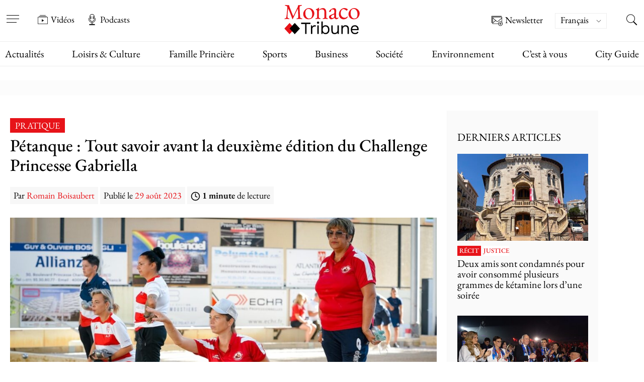

--- FILE ---
content_type: text/html; charset=UTF-8
request_url: https://www.monaco-tribune.com/2023/08/tout-savoir-avant-la-deuxieme-edition-du-challenge-princesse-gabriella/
body_size: 85193
content:


<!DOCTYPE html>

<html lang="fr-FR" >

	<head><meta charset="UTF-8" /><script>if(navigator.userAgent.match(/MSIE|Internet Explorer/i)||navigator.userAgent.match(/Trident\/7\..*?rv:11/i)){var href=document.location.href;if(!href.match(/[?&]nowprocket/)){if(href.indexOf("?")==-1){if(href.indexOf("#")==-1){document.location.href=href+"?nowprocket=1"}else{document.location.href=href.replace("#","?nowprocket=1#")}}else{if(href.indexOf("#")==-1){document.location.href=href+"&nowprocket=1"}else{document.location.href=href.replace("#","&nowprocket=1#")}}}}</script><script>(()=>{class RocketLazyLoadScripts{constructor(){this.v="2.0.4",this.userEvents=["keydown","keyup","mousedown","mouseup","mousemove","mouseover","mouseout","touchmove","touchstart","touchend","touchcancel","wheel","click","dblclick","input"],this.attributeEvents=["onblur","onclick","oncontextmenu","ondblclick","onfocus","onmousedown","onmouseenter","onmouseleave","onmousemove","onmouseout","onmouseover","onmouseup","onmousewheel","onscroll","onsubmit"]}async t(){this.i(),this.o(),/iP(ad|hone)/.test(navigator.userAgent)&&this.h(),this.u(),this.l(this),this.m(),this.k(this),this.p(this),this._(),await Promise.all([this.R(),this.L()]),this.lastBreath=Date.now(),this.S(this),this.P(),this.D(),this.O(),this.M(),await this.C(this.delayedScripts.normal),await this.C(this.delayedScripts.defer),await this.C(this.delayedScripts.async),await this.T(),await this.F(),await this.j(),await this.A(),window.dispatchEvent(new Event("rocket-allScriptsLoaded")),this.everythingLoaded=!0,this.lastTouchEnd&&await new Promise(t=>setTimeout(t,500-Date.now()+this.lastTouchEnd)),this.I(),this.H(),this.U(),this.W()}i(){this.CSPIssue=sessionStorage.getItem("rocketCSPIssue"),document.addEventListener("securitypolicyviolation",t=>{this.CSPIssue||"script-src-elem"!==t.violatedDirective||"data"!==t.blockedURI||(this.CSPIssue=!0,sessionStorage.setItem("rocketCSPIssue",!0))},{isRocket:!0})}o(){window.addEventListener("pageshow",t=>{this.persisted=t.persisted,this.realWindowLoadedFired=!0},{isRocket:!0}),window.addEventListener("pagehide",()=>{this.onFirstUserAction=null},{isRocket:!0})}h(){let t;function e(e){t=e}window.addEventListener("touchstart",e,{isRocket:!0}),window.addEventListener("touchend",function i(o){o.changedTouches[0]&&t.changedTouches[0]&&Math.abs(o.changedTouches[0].pageX-t.changedTouches[0].pageX)<10&&Math.abs(o.changedTouches[0].pageY-t.changedTouches[0].pageY)<10&&o.timeStamp-t.timeStamp<200&&(window.removeEventListener("touchstart",e,{isRocket:!0}),window.removeEventListener("touchend",i,{isRocket:!0}),"INPUT"===o.target.tagName&&"text"===o.target.type||(o.target.dispatchEvent(new TouchEvent("touchend",{target:o.target,bubbles:!0})),o.target.dispatchEvent(new MouseEvent("mouseover",{target:o.target,bubbles:!0})),o.target.dispatchEvent(new PointerEvent("click",{target:o.target,bubbles:!0,cancelable:!0,detail:1,clientX:o.changedTouches[0].clientX,clientY:o.changedTouches[0].clientY})),event.preventDefault()))},{isRocket:!0})}q(t){this.userActionTriggered||("mousemove"!==t.type||this.firstMousemoveIgnored?"keyup"===t.type||"mouseover"===t.type||"mouseout"===t.type||(this.userActionTriggered=!0,this.onFirstUserAction&&this.onFirstUserAction()):this.firstMousemoveIgnored=!0),"click"===t.type&&t.preventDefault(),t.stopPropagation(),t.stopImmediatePropagation(),"touchstart"===this.lastEvent&&"touchend"===t.type&&(this.lastTouchEnd=Date.now()),"click"===t.type&&(this.lastTouchEnd=0),this.lastEvent=t.type,t.composedPath&&t.composedPath()[0].getRootNode()instanceof ShadowRoot&&(t.rocketTarget=t.composedPath()[0]),this.savedUserEvents.push(t)}u(){this.savedUserEvents=[],this.userEventHandler=this.q.bind(this),this.userEvents.forEach(t=>window.addEventListener(t,this.userEventHandler,{passive:!1,isRocket:!0})),document.addEventListener("visibilitychange",this.userEventHandler,{isRocket:!0})}U(){this.userEvents.forEach(t=>window.removeEventListener(t,this.userEventHandler,{passive:!1,isRocket:!0})),document.removeEventListener("visibilitychange",this.userEventHandler,{isRocket:!0}),this.savedUserEvents.forEach(t=>{(t.rocketTarget||t.target).dispatchEvent(new window[t.constructor.name](t.type,t))})}m(){const t="return false",e=Array.from(this.attributeEvents,t=>"data-rocket-"+t),i="["+this.attributeEvents.join("],[")+"]",o="[data-rocket-"+this.attributeEvents.join("],[data-rocket-")+"]",s=(e,i,o)=>{o&&o!==t&&(e.setAttribute("data-rocket-"+i,o),e["rocket"+i]=new Function("event",o),e.setAttribute(i,t))};new MutationObserver(t=>{for(const n of t)"attributes"===n.type&&(n.attributeName.startsWith("data-rocket-")||this.everythingLoaded?n.attributeName.startsWith("data-rocket-")&&this.everythingLoaded&&this.N(n.target,n.attributeName.substring(12)):s(n.target,n.attributeName,n.target.getAttribute(n.attributeName))),"childList"===n.type&&n.addedNodes.forEach(t=>{if(t.nodeType===Node.ELEMENT_NODE)if(this.everythingLoaded)for(const i of[t,...t.querySelectorAll(o)])for(const t of i.getAttributeNames())e.includes(t)&&this.N(i,t.substring(12));else for(const e of[t,...t.querySelectorAll(i)])for(const t of e.getAttributeNames())this.attributeEvents.includes(t)&&s(e,t,e.getAttribute(t))})}).observe(document,{subtree:!0,childList:!0,attributeFilter:[...this.attributeEvents,...e]})}I(){this.attributeEvents.forEach(t=>{document.querySelectorAll("[data-rocket-"+t+"]").forEach(e=>{this.N(e,t)})})}N(t,e){const i=t.getAttribute("data-rocket-"+e);i&&(t.setAttribute(e,i),t.removeAttribute("data-rocket-"+e))}k(t){Object.defineProperty(HTMLElement.prototype,"onclick",{get(){return this.rocketonclick||null},set(e){this.rocketonclick=e,this.setAttribute(t.everythingLoaded?"onclick":"data-rocket-onclick","this.rocketonclick(event)")}})}S(t){function e(e,i){let o=e[i];e[i]=null,Object.defineProperty(e,i,{get:()=>o,set(s){t.everythingLoaded?o=s:e["rocket"+i]=o=s}})}e(document,"onreadystatechange"),e(window,"onload"),e(window,"onpageshow");try{Object.defineProperty(document,"readyState",{get:()=>t.rocketReadyState,set(e){t.rocketReadyState=e},configurable:!0}),document.readyState="loading"}catch(t){console.log("WPRocket DJE readyState conflict, bypassing")}}l(t){this.originalAddEventListener=EventTarget.prototype.addEventListener,this.originalRemoveEventListener=EventTarget.prototype.removeEventListener,this.savedEventListeners=[],EventTarget.prototype.addEventListener=function(e,i,o){o&&o.isRocket||!t.B(e,this)&&!t.userEvents.includes(e)||t.B(e,this)&&!t.userActionTriggered||e.startsWith("rocket-")||t.everythingLoaded?t.originalAddEventListener.call(this,e,i,o):(t.savedEventListeners.push({target:this,remove:!1,type:e,func:i,options:o}),"mouseenter"!==e&&"mouseleave"!==e||t.originalAddEventListener.call(this,e,t.savedUserEvents.push,o))},EventTarget.prototype.removeEventListener=function(e,i,o){o&&o.isRocket||!t.B(e,this)&&!t.userEvents.includes(e)||t.B(e,this)&&!t.userActionTriggered||e.startsWith("rocket-")||t.everythingLoaded?t.originalRemoveEventListener.call(this,e,i,o):t.savedEventListeners.push({target:this,remove:!0,type:e,func:i,options:o})}}J(t,e){this.savedEventListeners=this.savedEventListeners.filter(i=>{let o=i.type,s=i.target||window;return e!==o||t!==s||(this.B(o,s)&&(i.type="rocket-"+o),this.$(i),!1)})}H(){EventTarget.prototype.addEventListener=this.originalAddEventListener,EventTarget.prototype.removeEventListener=this.originalRemoveEventListener,this.savedEventListeners.forEach(t=>this.$(t))}$(t){t.remove?this.originalRemoveEventListener.call(t.target,t.type,t.func,t.options):this.originalAddEventListener.call(t.target,t.type,t.func,t.options)}p(t){let e;function i(e){return t.everythingLoaded?e:e.split(" ").map(t=>"load"===t||t.startsWith("load.")?"rocket-jquery-load":t).join(" ")}function o(o){function s(e){const s=o.fn[e];o.fn[e]=o.fn.init.prototype[e]=function(){return this[0]===window&&t.userActionTriggered&&("string"==typeof arguments[0]||arguments[0]instanceof String?arguments[0]=i(arguments[0]):"object"==typeof arguments[0]&&Object.keys(arguments[0]).forEach(t=>{const e=arguments[0][t];delete arguments[0][t],arguments[0][i(t)]=e})),s.apply(this,arguments),this}}if(o&&o.fn&&!t.allJQueries.includes(o)){const e={DOMContentLoaded:[],"rocket-DOMContentLoaded":[]};for(const t in e)document.addEventListener(t,()=>{e[t].forEach(t=>t())},{isRocket:!0});o.fn.ready=o.fn.init.prototype.ready=function(i){function s(){parseInt(o.fn.jquery)>2?setTimeout(()=>i.bind(document)(o)):i.bind(document)(o)}return"function"==typeof i&&(t.realDomReadyFired?!t.userActionTriggered||t.fauxDomReadyFired?s():e["rocket-DOMContentLoaded"].push(s):e.DOMContentLoaded.push(s)),o([])},s("on"),s("one"),s("off"),t.allJQueries.push(o)}e=o}t.allJQueries=[],o(window.jQuery),Object.defineProperty(window,"jQuery",{get:()=>e,set(t){o(t)}})}P(){const t=new Map;document.write=document.writeln=function(e){const i=document.currentScript,o=document.createRange(),s=i.parentElement;let n=t.get(i);void 0===n&&(n=i.nextSibling,t.set(i,n));const c=document.createDocumentFragment();o.setStart(c,0),c.appendChild(o.createContextualFragment(e)),s.insertBefore(c,n)}}async R(){return new Promise(t=>{this.userActionTriggered?t():this.onFirstUserAction=t})}async L(){return new Promise(t=>{document.addEventListener("DOMContentLoaded",()=>{this.realDomReadyFired=!0,t()},{isRocket:!0})})}async j(){return this.realWindowLoadedFired?Promise.resolve():new Promise(t=>{window.addEventListener("load",t,{isRocket:!0})})}M(){this.pendingScripts=[];this.scriptsMutationObserver=new MutationObserver(t=>{for(const e of t)e.addedNodes.forEach(t=>{"SCRIPT"!==t.tagName||t.noModule||t.isWPRocket||this.pendingScripts.push({script:t,promise:new Promise(e=>{const i=()=>{const i=this.pendingScripts.findIndex(e=>e.script===t);i>=0&&this.pendingScripts.splice(i,1),e()};t.addEventListener("load",i,{isRocket:!0}),t.addEventListener("error",i,{isRocket:!0}),setTimeout(i,1e3)})})})}),this.scriptsMutationObserver.observe(document,{childList:!0,subtree:!0})}async F(){await this.X(),this.pendingScripts.length?(await this.pendingScripts[0].promise,await this.F()):this.scriptsMutationObserver.disconnect()}D(){this.delayedScripts={normal:[],async:[],defer:[]},document.querySelectorAll("script[type$=rocketlazyloadscript]").forEach(t=>{t.hasAttribute("data-rocket-src")?t.hasAttribute("async")&&!1!==t.async?this.delayedScripts.async.push(t):t.hasAttribute("defer")&&!1!==t.defer||"module"===t.getAttribute("data-rocket-type")?this.delayedScripts.defer.push(t):this.delayedScripts.normal.push(t):this.delayedScripts.normal.push(t)})}async _(){await this.L();let t=[];document.querySelectorAll("script[type$=rocketlazyloadscript][data-rocket-src]").forEach(e=>{let i=e.getAttribute("data-rocket-src");if(i&&!i.startsWith("data:")){i.startsWith("//")&&(i=location.protocol+i);try{const o=new URL(i).origin;o!==location.origin&&t.push({src:o,crossOrigin:e.crossOrigin||"module"===e.getAttribute("data-rocket-type")})}catch(t){}}}),t=[...new Map(t.map(t=>[JSON.stringify(t),t])).values()],this.Y(t,"preconnect")}async G(t){if(await this.K(),!0!==t.noModule||!("noModule"in HTMLScriptElement.prototype))return new Promise(e=>{let i;function o(){(i||t).setAttribute("data-rocket-status","executed"),e()}try{if(navigator.userAgent.includes("Firefox/")||""===navigator.vendor||this.CSPIssue)i=document.createElement("script"),[...t.attributes].forEach(t=>{let e=t.nodeName;"type"!==e&&("data-rocket-type"===e&&(e="type"),"data-rocket-src"===e&&(e="src"),i.setAttribute(e,t.nodeValue))}),t.text&&(i.text=t.text),t.nonce&&(i.nonce=t.nonce),i.hasAttribute("src")?(i.addEventListener("load",o,{isRocket:!0}),i.addEventListener("error",()=>{i.setAttribute("data-rocket-status","failed-network"),e()},{isRocket:!0}),setTimeout(()=>{i.isConnected||e()},1)):(i.text=t.text,o()),i.isWPRocket=!0,t.parentNode.replaceChild(i,t);else{const i=t.getAttribute("data-rocket-type"),s=t.getAttribute("data-rocket-src");i?(t.type=i,t.removeAttribute("data-rocket-type")):t.removeAttribute("type"),t.addEventListener("load",o,{isRocket:!0}),t.addEventListener("error",i=>{this.CSPIssue&&i.target.src.startsWith("data:")?(console.log("WPRocket: CSP fallback activated"),t.removeAttribute("src"),this.G(t).then(e)):(t.setAttribute("data-rocket-status","failed-network"),e())},{isRocket:!0}),s?(t.fetchPriority="high",t.removeAttribute("data-rocket-src"),t.src=s):t.src="data:text/javascript;base64,"+window.btoa(unescape(encodeURIComponent(t.text)))}}catch(i){t.setAttribute("data-rocket-status","failed-transform"),e()}});t.setAttribute("data-rocket-status","skipped")}async C(t){const e=t.shift();return e?(e.isConnected&&await this.G(e),this.C(t)):Promise.resolve()}O(){this.Y([...this.delayedScripts.normal,...this.delayedScripts.defer,...this.delayedScripts.async],"preload")}Y(t,e){this.trash=this.trash||[];let i=!0;var o=document.createDocumentFragment();t.forEach(t=>{const s=t.getAttribute&&t.getAttribute("data-rocket-src")||t.src;if(s&&!s.startsWith("data:")){const n=document.createElement("link");n.href=s,n.rel=e,"preconnect"!==e&&(n.as="script",n.fetchPriority=i?"high":"low"),t.getAttribute&&"module"===t.getAttribute("data-rocket-type")&&(n.crossOrigin=!0),t.crossOrigin&&(n.crossOrigin=t.crossOrigin),t.integrity&&(n.integrity=t.integrity),t.nonce&&(n.nonce=t.nonce),o.appendChild(n),this.trash.push(n),i=!1}}),document.head.appendChild(o)}W(){this.trash.forEach(t=>t.remove())}async T(){try{document.readyState="interactive"}catch(t){}this.fauxDomReadyFired=!0;try{await this.K(),this.J(document,"readystatechange"),document.dispatchEvent(new Event("rocket-readystatechange")),await this.K(),document.rocketonreadystatechange&&document.rocketonreadystatechange(),await this.K(),this.J(document,"DOMContentLoaded"),document.dispatchEvent(new Event("rocket-DOMContentLoaded")),await this.K(),this.J(window,"DOMContentLoaded"),window.dispatchEvent(new Event("rocket-DOMContentLoaded"))}catch(t){console.error(t)}}async A(){try{document.readyState="complete"}catch(t){}try{await this.K(),this.J(document,"readystatechange"),document.dispatchEvent(new Event("rocket-readystatechange")),await this.K(),document.rocketonreadystatechange&&document.rocketonreadystatechange(),await this.K(),this.J(window,"load"),window.dispatchEvent(new Event("rocket-load")),await this.K(),window.rocketonload&&window.rocketonload(),await this.K(),this.allJQueries.forEach(t=>t(window).trigger("rocket-jquery-load")),await this.K(),this.J(window,"pageshow");const t=new Event("rocket-pageshow");t.persisted=this.persisted,window.dispatchEvent(t),await this.K(),window.rocketonpageshow&&window.rocketonpageshow({persisted:this.persisted})}catch(t){console.error(t)}}async K(){Date.now()-this.lastBreath>45&&(await this.X(),this.lastBreath=Date.now())}async X(){return document.hidden?new Promise(t=>setTimeout(t)):new Promise(t=>requestAnimationFrame(t))}B(t,e){return e===document&&"readystatechange"===t||(e===document&&"DOMContentLoaded"===t||(e===window&&"DOMContentLoaded"===t||(e===window&&"load"===t||e===window&&"pageshow"===t)))}static run(){(new RocketLazyLoadScripts).t()}}RocketLazyLoadScripts.run()})();</script>

		<meta name="viewport" content="width=device-width, initial-scale=1" />
        

		<link rel="preload" href="https://www.monaco-tribune.com/wp-content/themes/monaco-tribune/assets/fonts/EB-Garamond/EBGaramond-Regular.woff2" as="font" type="font/woff2" crossorigin="anonymous">
		<link rel="preload" href="https://www.monaco-tribune.com/wp-content/themes/monaco-tribune/assets/fonts/EB-Garamond/EBGaramond-Medium.woff2" as="font" type="font/woff2" crossorigin="anonymous">
		<link rel="preload" href="https://www.monaco-tribune.com/wp-content/themes/monaco-tribune/assets/fonts/EB-Garamond/EBGaramond-SemiBold.woff2" as="font" type="font/woff2" crossorigin="anonymous">
		<link rel="prefetch" href="https://www.monaco-tribune.com/wp-content/themes/monaco-tribune/assets/icons/custom-symbol-defs.svg" as="image" type="image/svg+xml" crossorigin="anonymous">

		<meta name='robots' content='index, follow, max-image-preview:large, max-snippet:-1, max-video-preview:-1' />

	<!-- This site is optimized with the Yoast SEO Premium plugin v26.7 (Yoast SEO v26.8) - https://yoast.com/product/yoast-seo-premium-wordpress/ -->
	<title>Pétanque : Tout savoir avant la deuxième édition du Challenge Princesse Gabriella</title>
<style id="wpr-usedcss">img:is([sizes=auto i],[sizes^="auto," i]){contain-intrinsic-size:3000px 1500px}:where(.wp-block-button__link){border-radius:9999px;box-shadow:none;padding:calc(.667em + 2px) calc(1.333em + 2px);text-decoration:none}:root :where(.wp-block-button .wp-block-button__link.is-style-outline),:root :where(.wp-block-button.is-style-outline>.wp-block-button__link){border:2px solid;padding:.667em 1.333em}:root :where(.wp-block-button .wp-block-button__link.is-style-outline:not(.has-text-color)),:root :where(.wp-block-button.is-style-outline>.wp-block-button__link:not(.has-text-color)){color:currentColor}:root :where(.wp-block-button .wp-block-button__link.is-style-outline:not(.has-background)),:root :where(.wp-block-button.is-style-outline>.wp-block-button__link:not(.has-background)){background-color:initial;background-image:none}:where(.wp-block-calendar table:not(.has-background) th){background:#ddd}:where(.wp-block-columns){margin-bottom:1.75em}:where(.wp-block-columns.has-background){padding:1.25em 2.375em}:where(.wp-block-post-comments input[type=submit]){border:none}:where(.wp-block-cover-image:not(.has-text-color)),:where(.wp-block-cover:not(.has-text-color)){color:#fff}:where(.wp-block-cover-image.is-light:not(.has-text-color)),:where(.wp-block-cover.is-light:not(.has-text-color)){color:#000}:root :where(.wp-block-cover h1:not(.has-text-color)),:root :where(.wp-block-cover h2:not(.has-text-color)),:root :where(.wp-block-cover h3:not(.has-text-color)),:root :where(.wp-block-cover h4:not(.has-text-color)),:root :where(.wp-block-cover h5:not(.has-text-color)),:root :where(.wp-block-cover h6:not(.has-text-color)),:root :where(.wp-block-cover p:not(.has-text-color)){color:inherit}:where(.wp-block-file){margin-bottom:1.5em}:where(.wp-block-file__button){border-radius:2em;display:inline-block;padding:.5em 1em}:where(.wp-block-file__button):is(a):active,:where(.wp-block-file__button):is(a):focus,:where(.wp-block-file__button):is(a):hover,:where(.wp-block-file__button):is(a):visited{box-shadow:none;color:#fff;opacity:.85;text-decoration:none}.wp-block-group{box-sizing:border-box}:where(.wp-block-group.wp-block-group-is-layout-constrained){position:relative}:root :where(.wp-block-image.is-style-rounded img,.wp-block-image .is-style-rounded img){border-radius:9999px}:where(.wp-block-latest-comments:not([style*=line-height] .wp-block-latest-comments__comment)){line-height:1.1}:where(.wp-block-latest-comments:not([style*=line-height] .wp-block-latest-comments__comment-excerpt p)){line-height:1.8}:root :where(.wp-block-latest-posts.is-grid){padding:0}:root :where(.wp-block-latest-posts.wp-block-latest-posts__list){padding-left:0}ul{box-sizing:border-box}:root :where(.wp-block-list.has-background){padding:1.25em 2.375em}:where(.wp-block-navigation.has-background .wp-block-navigation-item a:not(.wp-element-button)),:where(.wp-block-navigation.has-background .wp-block-navigation-submenu a:not(.wp-element-button)){padding:.5em 1em}:where(.wp-block-navigation .wp-block-navigation__submenu-container .wp-block-navigation-item a:not(.wp-element-button)),:where(.wp-block-navigation .wp-block-navigation__submenu-container .wp-block-navigation-submenu a:not(.wp-element-button)),:where(.wp-block-navigation .wp-block-navigation__submenu-container .wp-block-navigation-submenu button.wp-block-navigation-item__content),:where(.wp-block-navigation .wp-block-navigation__submenu-container .wp-block-pages-list__item button.wp-block-navigation-item__content){padding:.5em 1em}:root :where(p.has-background){padding:1.25em 2.375em}:where(p.has-text-color:not(.has-link-color)) a{color:inherit}:where(.wp-block-post-comments-form) input:not([type=submit]),:where(.wp-block-post-comments-form) textarea{border:1px solid #949494;font-family:inherit;font-size:1em}:where(.wp-block-post-comments-form) input:where(:not([type=submit]):not([type=checkbox])),:where(.wp-block-post-comments-form) textarea{padding:calc(.667em + 2px)}:where(.wp-block-post-excerpt){box-sizing:border-box;margin-bottom:var(--wp--style--block-gap);margin-top:var(--wp--style--block-gap)}:where(.wp-block-preformatted.has-background){padding:1.25em 2.375em}:where(.wp-block-search__button){border:1px solid #ccc;padding:6px 10px}:where(.wp-block-search__input){font-family:inherit;font-size:inherit;font-style:inherit;font-weight:inherit;letter-spacing:inherit;line-height:inherit;text-transform:inherit}:where(.wp-block-search__button-inside .wp-block-search__inside-wrapper){border:1px solid #949494;box-sizing:border-box;padding:4px}:where(.wp-block-search__button-inside .wp-block-search__inside-wrapper) .wp-block-search__input{border:none;border-radius:0;padding:0 4px}:where(.wp-block-search__button-inside .wp-block-search__inside-wrapper) .wp-block-search__input:focus{outline:0}:where(.wp-block-search__button-inside .wp-block-search__inside-wrapper) :where(.wp-block-search__button){padding:4px 8px}.wp-block-separator{border:none;border-top:2px solid}:root :where(.wp-block-separator.is-style-dots){height:auto;line-height:1;text-align:center}:root :where(.wp-block-separator.is-style-dots):before{color:currentColor;content:"···";font-family:serif;font-size:1.5em;letter-spacing:2em;padding-left:2em}:root :where(.wp-block-site-logo.is-style-rounded){border-radius:9999px}:where(.wp-block-social-links:not(.is-style-logos-only)) .wp-social-link{background-color:#f0f0f0;color:#444}:where(.wp-block-social-links:not(.is-style-logos-only)) .wp-social-link-amazon{background-color:#f90;color:#fff}:where(.wp-block-social-links:not(.is-style-logos-only)) .wp-social-link-bandcamp{background-color:#1ea0c3;color:#fff}:where(.wp-block-social-links:not(.is-style-logos-only)) .wp-social-link-behance{background-color:#0757fe;color:#fff}:where(.wp-block-social-links:not(.is-style-logos-only)) .wp-social-link-bluesky{background-color:#0a7aff;color:#fff}:where(.wp-block-social-links:not(.is-style-logos-only)) .wp-social-link-codepen{background-color:#1e1f26;color:#fff}:where(.wp-block-social-links:not(.is-style-logos-only)) .wp-social-link-deviantart{background-color:#02e49b;color:#fff}:where(.wp-block-social-links:not(.is-style-logos-only)) .wp-social-link-discord{background-color:#5865f2;color:#fff}:where(.wp-block-social-links:not(.is-style-logos-only)) .wp-social-link-dribbble{background-color:#e94c89;color:#fff}:where(.wp-block-social-links:not(.is-style-logos-only)) .wp-social-link-dropbox{background-color:#4280ff;color:#fff}:where(.wp-block-social-links:not(.is-style-logos-only)) .wp-social-link-etsy{background-color:#f45800;color:#fff}:where(.wp-block-social-links:not(.is-style-logos-only)) .wp-social-link-facebook{background-color:#0866ff;color:#fff}:where(.wp-block-social-links:not(.is-style-logos-only)) .wp-social-link-fivehundredpx{background-color:#000;color:#fff}:where(.wp-block-social-links:not(.is-style-logos-only)) .wp-social-link-flickr{background-color:#0461dd;color:#fff}:where(.wp-block-social-links:not(.is-style-logos-only)) .wp-social-link-foursquare{background-color:#e65678;color:#fff}:where(.wp-block-social-links:not(.is-style-logos-only)) .wp-social-link-github{background-color:#24292d;color:#fff}:where(.wp-block-social-links:not(.is-style-logos-only)) .wp-social-link-goodreads{background-color:#eceadd;color:#382110}:where(.wp-block-social-links:not(.is-style-logos-only)) .wp-social-link-google{background-color:#ea4434;color:#fff}:where(.wp-block-social-links:not(.is-style-logos-only)) .wp-social-link-gravatar{background-color:#1d4fc4;color:#fff}:where(.wp-block-social-links:not(.is-style-logos-only)) .wp-social-link-instagram{background-color:#f00075;color:#fff}:where(.wp-block-social-links:not(.is-style-logos-only)) .wp-social-link-lastfm{background-color:#e21b24;color:#fff}:where(.wp-block-social-links:not(.is-style-logos-only)) .wp-social-link-linkedin{background-color:#0d66c2;color:#fff}:where(.wp-block-social-links:not(.is-style-logos-only)) .wp-social-link-mastodon{background-color:#3288d4;color:#fff}:where(.wp-block-social-links:not(.is-style-logos-only)) .wp-social-link-medium{background-color:#000;color:#fff}:where(.wp-block-social-links:not(.is-style-logos-only)) .wp-social-link-meetup{background-color:#f6405f;color:#fff}:where(.wp-block-social-links:not(.is-style-logos-only)) .wp-social-link-patreon{background-color:#000;color:#fff}:where(.wp-block-social-links:not(.is-style-logos-only)) .wp-social-link-pinterest{background-color:#e60122;color:#fff}:where(.wp-block-social-links:not(.is-style-logos-only)) .wp-social-link-pocket{background-color:#ef4155;color:#fff}:where(.wp-block-social-links:not(.is-style-logos-only)) .wp-social-link-reddit{background-color:#ff4500;color:#fff}:where(.wp-block-social-links:not(.is-style-logos-only)) .wp-social-link-skype{background-color:#0478d7;color:#fff}:where(.wp-block-social-links:not(.is-style-logos-only)) .wp-social-link-snapchat{background-color:#fefc00;color:#fff;stroke:#000}:where(.wp-block-social-links:not(.is-style-logos-only)) .wp-social-link-soundcloud{background-color:#ff5600;color:#fff}:where(.wp-block-social-links:not(.is-style-logos-only)) .wp-social-link-spotify{background-color:#1bd760;color:#fff}:where(.wp-block-social-links:not(.is-style-logos-only)) .wp-social-link-telegram{background-color:#2aabee;color:#fff}:where(.wp-block-social-links:not(.is-style-logos-only)) .wp-social-link-threads{background-color:#000;color:#fff}:where(.wp-block-social-links:not(.is-style-logos-only)) .wp-social-link-tiktok{background-color:#000;color:#fff}:where(.wp-block-social-links:not(.is-style-logos-only)) .wp-social-link-tumblr{background-color:#011835;color:#fff}:where(.wp-block-social-links:not(.is-style-logos-only)) .wp-social-link-twitch{background-color:#6440a4;color:#fff}:where(.wp-block-social-links:not(.is-style-logos-only)) .wp-social-link-twitter{background-color:#1da1f2;color:#fff}:where(.wp-block-social-links:not(.is-style-logos-only)) .wp-social-link-vimeo{background-color:#1eb7ea;color:#fff}:where(.wp-block-social-links:not(.is-style-logos-only)) .wp-social-link-vk{background-color:#4680c2;color:#fff}:where(.wp-block-social-links:not(.is-style-logos-only)) .wp-social-link-wordpress{background-color:#3499cd;color:#fff}:where(.wp-block-social-links:not(.is-style-logos-only)) .wp-social-link-whatsapp{background-color:#25d366;color:#fff}:where(.wp-block-social-links:not(.is-style-logos-only)) .wp-social-link-x{background-color:#000;color:#fff}:where(.wp-block-social-links:not(.is-style-logos-only)) .wp-social-link-yelp{background-color:#d32422;color:#fff}:where(.wp-block-social-links:not(.is-style-logos-only)) .wp-social-link-youtube{background-color:red;color:#fff}:where(.wp-block-social-links.is-style-logos-only) .wp-social-link{background:0 0}:where(.wp-block-social-links.is-style-logos-only) .wp-social-link svg{height:1.25em;width:1.25em}:where(.wp-block-social-links.is-style-logos-only) .wp-social-link-amazon{color:#f90}:where(.wp-block-social-links.is-style-logos-only) .wp-social-link-bandcamp{color:#1ea0c3}:where(.wp-block-social-links.is-style-logos-only) .wp-social-link-behance{color:#0757fe}:where(.wp-block-social-links.is-style-logos-only) .wp-social-link-bluesky{color:#0a7aff}:where(.wp-block-social-links.is-style-logos-only) .wp-social-link-codepen{color:#1e1f26}:where(.wp-block-social-links.is-style-logos-only) .wp-social-link-deviantart{color:#02e49b}:where(.wp-block-social-links.is-style-logos-only) .wp-social-link-discord{color:#5865f2}:where(.wp-block-social-links.is-style-logos-only) .wp-social-link-dribbble{color:#e94c89}:where(.wp-block-social-links.is-style-logos-only) .wp-social-link-dropbox{color:#4280ff}:where(.wp-block-social-links.is-style-logos-only) .wp-social-link-etsy{color:#f45800}:where(.wp-block-social-links.is-style-logos-only) .wp-social-link-facebook{color:#0866ff}:where(.wp-block-social-links.is-style-logos-only) .wp-social-link-fivehundredpx{color:#000}:where(.wp-block-social-links.is-style-logos-only) .wp-social-link-flickr{color:#0461dd}:where(.wp-block-social-links.is-style-logos-only) .wp-social-link-foursquare{color:#e65678}:where(.wp-block-social-links.is-style-logos-only) .wp-social-link-github{color:#24292d}:where(.wp-block-social-links.is-style-logos-only) .wp-social-link-goodreads{color:#382110}:where(.wp-block-social-links.is-style-logos-only) .wp-social-link-google{color:#ea4434}:where(.wp-block-social-links.is-style-logos-only) .wp-social-link-gravatar{color:#1d4fc4}:where(.wp-block-social-links.is-style-logos-only) .wp-social-link-instagram{color:#f00075}:where(.wp-block-social-links.is-style-logos-only) .wp-social-link-lastfm{color:#e21b24}:where(.wp-block-social-links.is-style-logos-only) .wp-social-link-linkedin{color:#0d66c2}:where(.wp-block-social-links.is-style-logos-only) .wp-social-link-mastodon{color:#3288d4}:where(.wp-block-social-links.is-style-logos-only) .wp-social-link-medium{color:#000}:where(.wp-block-social-links.is-style-logos-only) .wp-social-link-meetup{color:#f6405f}:where(.wp-block-social-links.is-style-logos-only) .wp-social-link-patreon{color:#000}:where(.wp-block-social-links.is-style-logos-only) .wp-social-link-pinterest{color:#e60122}:where(.wp-block-social-links.is-style-logos-only) .wp-social-link-pocket{color:#ef4155}:where(.wp-block-social-links.is-style-logos-only) .wp-social-link-reddit{color:#ff4500}:where(.wp-block-social-links.is-style-logos-only) .wp-social-link-skype{color:#0478d7}:where(.wp-block-social-links.is-style-logos-only) .wp-social-link-snapchat{color:#fff;stroke:#000}:where(.wp-block-social-links.is-style-logos-only) .wp-social-link-soundcloud{color:#ff5600}:where(.wp-block-social-links.is-style-logos-only) .wp-social-link-spotify{color:#1bd760}:where(.wp-block-social-links.is-style-logos-only) .wp-social-link-telegram{color:#2aabee}:where(.wp-block-social-links.is-style-logos-only) .wp-social-link-threads{color:#000}:where(.wp-block-social-links.is-style-logos-only) .wp-social-link-tiktok{color:#000}:where(.wp-block-social-links.is-style-logos-only) .wp-social-link-tumblr{color:#011835}:where(.wp-block-social-links.is-style-logos-only) .wp-social-link-twitch{color:#6440a4}:where(.wp-block-social-links.is-style-logos-only) .wp-social-link-twitter{color:#1da1f2}:where(.wp-block-social-links.is-style-logos-only) .wp-social-link-vimeo{color:#1eb7ea}:where(.wp-block-social-links.is-style-logos-only) .wp-social-link-vk{color:#4680c2}:where(.wp-block-social-links.is-style-logos-only) .wp-social-link-whatsapp{color:#25d366}:where(.wp-block-social-links.is-style-logos-only) .wp-social-link-wordpress{color:#3499cd}:where(.wp-block-social-links.is-style-logos-only) .wp-social-link-x{color:#000}:where(.wp-block-social-links.is-style-logos-only) .wp-social-link-yelp{color:#d32422}:where(.wp-block-social-links.is-style-logos-only) .wp-social-link-youtube{color:red}:root :where(.wp-block-social-links .wp-social-link a){padding:.25em}:root :where(.wp-block-social-links.is-style-logos-only .wp-social-link a){padding:0}:root :where(.wp-block-social-links.is-style-pill-shape .wp-social-link a){padding-left:.6666666667em;padding-right:.6666666667em}:root :where(.wp-block-tag-cloud.is-style-outline){display:flex;flex-wrap:wrap;gap:1ch}:root :where(.wp-block-tag-cloud.is-style-outline a){border:1px solid;font-size:unset!important;margin-right:0;padding:1ch 2ch;text-decoration:none!important}:root :where(.wp-block-table-of-contents){box-sizing:border-box}:where(.wp-block-term-description){box-sizing:border-box;margin-bottom:var(--wp--style--block-gap);margin-top:var(--wp--style--block-gap)}:where(pre.wp-block-verse){font-family:inherit}:root{--wp--preset--font-size--normal:16px;--wp--preset--font-size--huge:42px}.screen-reader-text{border:0;clip-path:inset(50%);height:1px;margin:-1px;overflow:hidden;padding:0;position:absolute;width:1px;word-wrap:normal!important}.screen-reader-text:focus{background-color:#ddd;clip-path:none;color:#444;display:block;font-size:1em;height:auto;left:5px;line-height:normal;padding:15px 23px 14px;text-decoration:none;top:5px;width:auto;z-index:100000}html :where(.has-border-color){border-style:solid}html :where([style*=border-top-color]){border-top-style:solid}html :where([style*=border-right-color]){border-right-style:solid}html :where([style*=border-bottom-color]){border-bottom-style:solid}html :where([style*=border-left-color]){border-left-style:solid}html :where([style*=border-width]){border-style:solid}html :where([style*=border-top-width]){border-top-style:solid}html :where([style*=border-right-width]){border-right-style:solid}html :where([style*=border-bottom-width]){border-bottom-style:solid}html :where([style*=border-left-width]){border-left-style:solid}html :where(img[class*=wp-image-]){height:auto;max-width:100%}:where(figure){margin:0 0 1em}html :where(.is-position-sticky){--wp-admin--admin-bar--position-offset:var(--wp-admin--admin-bar--height,0px)}@media screen and (max-width:600px){html :where(.is-position-sticky){--wp-admin--admin-bar--position-offset:0px}}:root{--wp--preset--aspect-ratio--square:1;--wp--preset--aspect-ratio--4-3:4/3;--wp--preset--aspect-ratio--3-4:3/4;--wp--preset--aspect-ratio--3-2:3/2;--wp--preset--aspect-ratio--2-3:2/3;--wp--preset--aspect-ratio--16-9:16/9;--wp--preset--aspect-ratio--9-16:9/16;--wp--preset--color--black:#000000;--wp--preset--color--cyan-bluish-gray:#abb8c3;--wp--preset--color--white:#ffffff;--wp--preset--color--pale-pink:#f78da7;--wp--preset--color--vivid-red:#cf2e2e;--wp--preset--color--luminous-vivid-orange:#ff6900;--wp--preset--color--luminous-vivid-amber:#fcb900;--wp--preset--color--light-green-cyan:#7bdcb5;--wp--preset--color--vivid-green-cyan:#00d084;--wp--preset--color--pale-cyan-blue:#8ed1fc;--wp--preset--color--vivid-cyan-blue:#0693e3;--wp--preset--color--vivid-purple:#9b51e0;--wp--preset--gradient--vivid-cyan-blue-to-vivid-purple:linear-gradient(135deg,rgba(6, 147, 227, 1) 0%,rgb(155, 81, 224) 100%);--wp--preset--gradient--light-green-cyan-to-vivid-green-cyan:linear-gradient(135deg,rgb(122, 220, 180) 0%,rgb(0, 208, 130) 100%);--wp--preset--gradient--luminous-vivid-amber-to-luminous-vivid-orange:linear-gradient(135deg,rgba(252, 185, 0, 1) 0%,rgba(255, 105, 0, 1) 100%);--wp--preset--gradient--luminous-vivid-orange-to-vivid-red:linear-gradient(135deg,rgba(255, 105, 0, 1) 0%,rgb(207, 46, 46) 100%);--wp--preset--gradient--very-light-gray-to-cyan-bluish-gray:linear-gradient(135deg,rgb(238, 238, 238) 0%,rgb(169, 184, 195) 100%);--wp--preset--gradient--cool-to-warm-spectrum:linear-gradient(135deg,rgb(74, 234, 220) 0%,rgb(151, 120, 209) 20%,rgb(207, 42, 186) 40%,rgb(238, 44, 130) 60%,rgb(251, 105, 98) 80%,rgb(254, 248, 76) 100%);--wp--preset--gradient--blush-light-purple:linear-gradient(135deg,rgb(255, 206, 236) 0%,rgb(152, 150, 240) 100%);--wp--preset--gradient--blush-bordeaux:linear-gradient(135deg,rgb(254, 205, 165) 0%,rgb(254, 45, 45) 50%,rgb(107, 0, 62) 100%);--wp--preset--gradient--luminous-dusk:linear-gradient(135deg,rgb(255, 203, 112) 0%,rgb(199, 81, 192) 50%,rgb(65, 88, 208) 100%);--wp--preset--gradient--pale-ocean:linear-gradient(135deg,rgb(255, 245, 203) 0%,rgb(182, 227, 212) 50%,rgb(51, 167, 181) 100%);--wp--preset--gradient--electric-grass:linear-gradient(135deg,rgb(202, 248, 128) 0%,rgb(113, 206, 126) 100%);--wp--preset--gradient--midnight:linear-gradient(135deg,rgb(2, 3, 129) 0%,rgb(40, 116, 252) 100%);--wp--preset--font-size--small:13px;--wp--preset--font-size--medium:20px;--wp--preset--font-size--large:36px;--wp--preset--font-size--x-large:42px;--wp--preset--spacing--20:0.44rem;--wp--preset--spacing--30:0.67rem;--wp--preset--spacing--40:1rem;--wp--preset--spacing--50:1.5rem;--wp--preset--spacing--60:2.25rem;--wp--preset--spacing--70:3.38rem;--wp--preset--spacing--80:5.06rem;--wp--preset--shadow--natural:6px 6px 9px rgba(0, 0, 0, .2);--wp--preset--shadow--deep:12px 12px 50px rgba(0, 0, 0, .4);--wp--preset--shadow--sharp:6px 6px 0px rgba(0, 0, 0, .2);--wp--preset--shadow--outlined:6px 6px 0px -3px rgba(255, 255, 255, 1),6px 6px rgba(0, 0, 0, 1);--wp--preset--shadow--crisp:6px 6px 0px rgba(0, 0, 0, 1)}:where(.is-layout-flex){gap:.5em}:where(.is-layout-grid){gap:.5em}:where(.wp-block-post-template.is-layout-flex){gap:1.25em}:where(.wp-block-post-template.is-layout-grid){gap:1.25em}:where(.wp-block-columns.is-layout-flex){gap:2em}:where(.wp-block-columns.is-layout-grid){gap:2em}:root :where(.wp-block-pullquote){font-size:1.5em;line-height:1.6}.wpml-ls-legacy-dropdown{width:15.5em;max-width:100%}.wpml-ls-legacy-dropdown>ul{position:relative;padding:0;margin:0!important;list-style-type:none}.wpml-ls-legacy-dropdown .wpml-ls-current-language:focus .wpml-ls-sub-menu,.wpml-ls-legacy-dropdown .wpml-ls-current-language:hover .wpml-ls-sub-menu{visibility:visible}.wpml-ls-legacy-dropdown .wpml-ls-item{padding:0;margin:0;list-style-type:none}.wpml-ls-legacy-dropdown a{display:block;text-decoration:none;color:#444;border:1px solid #cdcdcd;background-color:#fff;padding:5px 10px;line-height:1}.wpml-ls-legacy-dropdown a span{vertical-align:middle}.wpml-ls-legacy-dropdown a.wpml-ls-item-toggle{position:relative;padding-right:calc(10px + 1.4em)}.rtl .wpml-ls-legacy-dropdown a.wpml-ls-item-toggle{padding-right:10px;padding-left:calc(10px + 1.4em)}.wpml-ls-legacy-dropdown a.wpml-ls-item-toggle:after{content:"";vertical-align:middle;display:inline-block;border:.35em solid transparent;border-top:.5em solid;position:absolute;right:10px;top:calc(50% - .175em)}.rtl .wpml-ls-legacy-dropdown a.wpml-ls-item-toggle:after{right:auto;left:10px}.wpml-ls-legacy-dropdown .wpml-ls-current-language:hover>a,.wpml-ls-legacy-dropdown a:focus,.wpml-ls-legacy-dropdown a:hover{color:#000;background:#eee}.wpml-ls-legacy-dropdown .wpml-ls-sub-menu{visibility:hidden;position:absolute;top:100%;right:0;left:0;border-top:1px solid #cdcdcd;padding:0;margin:0;list-style-type:none;z-index:101}.wpml-ls-legacy-dropdown .wpml-ls-sub-menu a{border-width:0 1px 1px}#heateor_sss_sharing_more_providers .filter svg{position:absolute;left:16px;top:18px}div.heateor_sss_sharing_ul a:focus,div.heateor_sss_sharing_ul a:link{text-decoration:none;background:0 0!important}.heateor_sss_sharing_container img{cursor:pointer;margin:2px;border:none}#heateor_sss_sharing_more_providers{position:fixed;top:50%;left:47%;background:#fafafa;width:650px;margin:-180px 0 0 -300px;z-index:10000000;text-shadow:none!important;height:308px}#heateor_sss_mastodon_popup_bg,#heateor_sss_popup_bg{background:url(https://www.monaco-tribune.com/wp-content/plugins/sassy-social-share/images/transparent_bg.png);bottom:0;display:block;left:0;position:fixed;right:0;top:0;z-index:10000}#heateor_sss_sharing_more_providers .title{font-size:14px!important;height:auto!important;background:#58b8f8!important;border-bottom:1px solid #d7d7d7!important;color:#fff;font-weight:700;letter-spacing:inherit;line-height:34px!important;padding:0!important;text-align:center;text-transform:none;margin:0!important;text-shadow:none!important;width:100%}#heateor_sss_sharing_more_providers *{font-family:Arial,Helvetica,sans-serif}#heateor_sss_sharing_more_providers #heateor_sss_sharing_more_content{background:#fafafa;border-radius:4px;color:#555;height:auto;width:100%}#heateor_sss_sharing_more_providers .filter{margin:0;padding:10px 0 0;position:relative;width:100%}#heateor_sss_sharing_more_providers .all-services{clear:both;height:250px;overflow:auto}#heateor_sss_sharing_more_content .all-services ul{display:block;margin:10px!important;overflow:hidden;list-style:none;padding-left:0!important;position:static!important;width:auto!important}#heateor_sss_sharing_more_content .all-services ul li{padding:0;margin:0 0 0 5px;background:0 0!important;float:left;width:24.1%;text-align:left!important}#heateor_sss_sharing_more_providers .close-button img{margin:0}#heateor_sss_sharing_more_providers .close-button.separated{background:0 0!important;border:none!important;box-shadow:none!important;width:auto!important;height:auto!important;z-index:1000}#heateor_sss_sharing_more_providers .close-button{height:auto!important;width:auto!important;left:auto!important;display:block!important;color:#555!important;cursor:pointer!important;font-size:29px!important;line-height:29px!important;margin:0!important;padding:0!important;position:absolute;right:-16px;top:-16px}#heateor_sss_sharing_more_providers .filter input.search{width:96%;display:block;float:none;font-family:"open sans","helvetica neue",helvetica,arial,sans-serif;font-weight:300;height:auto;line-height:inherit;margin:0 11px;padding:5px 8px 5px 27px!important;border:1px solid #ccc!important;color:#000;background:#fff!important;font-size:16px!important;text-align:left!important;max-width:-webkit-fill-available;line-height:1}#heateor_sss_sharing_more_providers .footer-panel{background:#fff;border-top:1px solid #d7d7d7;padding:6px 0;width:100%;color:#fff}#heateor_sss_sharing_more_providers .footer-panel p{background-color:transparent;top:0;text-align:left!important;color:#000;font-family:'helvetica neue',arial,helvetica,sans-serif;font-size:12px;line-height:1.2;margin:0!important;padding:0 6px!important;text-indent:0!important}#heateor_sss_sharing_more_providers .footer-panel a{color:#fff;text-decoration:none;font-weight:700;text-indent:0!important}#heateor_sss_sharing_more_providers .all-services ul li a span{width:51%}#heateor_sss_sharing_more_providers .all-services ul li a{border-radius:3px;color:#666!important;display:block;font-size:12px;height:auto;line-height:20px;overflow:hidden;padding:8px 8px 8px 1px;text-decoration:none!important;text-overflow:ellipsis;white-space:nowrap;border:none!important;text-indent:0!important;background:0 0!important;text-shadow:none}.heateor_sss_vertical_sharing{-webkit-box-sizing:content-box!important;-moz-box-sizing:content-box!important}div.heateor_sss_sharing_ul{padding-left:0!important;margin:1px 0!important}#heateor_sss_mastodon_popup_close img,#heateor_sss_sharing_popup_close img{opacity:1!important;background:0 0!important;border:none!important;outline:0!important;box-shadow:none!important;width:auto!important;height:auto!important;top:inherit!important;right:inherit!important;left:9px!important;padding:0!important}div.heateor_sss_horizontal_sharing div.heateor_sss_sharing_ul a{float:left;padding:0!important;list-style:none!important;border:none!important;margin:2px}div.heateor_sss_sharing_ul a:before{content:none!important}.heateor_sss_vertical_sharing{background:0 0;-webkit-box-shadow:0 1px 4px 1px rgba(0,0,0,.1);box-shadow:0 1px 4px 1px rgba(0,0,0,.1);position:fixed;overflow:visible;z-index:10000000;display:block;padding:10px;border-radius:4px;opacity:1;box-sizing:content-box!important}.heateorSssTCBackground:hover{border-width:0!important;background-color:transparent}.heateorSssTCBackground{border-width:0!important;background-color:transparent!important;font-style:normal;word-wrap:normal;color:#666;line-height:1;visibility:hidden}.heateorSssSharingSvg{width:100%;height:100%}.heateorSssPushIn{background:url(data:image/svg+xml;charset=utf8,%3Csvg%20xmlns%3D%22http%3A%2F%2Fwww.w3.org%2F2000%2Fsvg%22%20width%3D%22100%25%22%20height%3D%22100%25%22%20viewBox%3D%220%200%2030%2030%22%3E%0A%3Cpath%20d%3D%22M%207%206%20q%202%206%2010%206%20v%20-6%20l%206%209%20l%20-6%209%20v%20-6%20q%20-10%202%20-10%20-12%22%20stroke-width%3D%221%22%20stroke%3D%22%23000%22%20fill%3D%22%23000%22%20stroke-linecap%3D%22round%22%3E%3C%2Fpath%3E%3C%2Fsvg%3E) left no-repeat}.heateorSssPullOut{background:url(data:image/svg+xml;charset=utf8,%3Csvg%20xmlns%3D%22http%3A%2F%2Fwww.w3.org%2F2000%2Fsvg%22%20width%3D%22100%25%22%20height%3D%22100%25%22%20viewBox%3D%220%200%2030%2030%22%3E%0A%3Cpath%20d%3D%22M%2023%206%20q%20-2%206%20-10%206%20v%20-6%20l%20-6%209%20l%206%209%20v%20-6%20q%2010%202%2010%20-12%22%20stroke-width%3D%221%22%20stroke%3D%22%23000%22%20fill%3D%22%23000%22%20stroke-linecap%3D%22round%22%3E%3C%2Fpath%3E%3C%2Fsvg%3E) left no-repeat}div.heateorSssTotalShareCount{word-wrap:normal!important;font-weight:bolder;font-family:sans-serif;padding:0;margin:0;text-align:center}div.heateorSssTotalShareText{word-wrap:normal!important;margin:0;padding:0;text-align:center}div.heateor_sss_horizontal_sharing li{width:auto}.heateor_sss_sharing_container a{padding:0!important;box-shadow:none!important;border:none!important}.heateorSssClear{clear:both}@media screen and (max-width:752px){#heateor_sss_sharing_more_content .all-services ul li{width:32.1%}}@media screen and (max-width:590px){#heateor_sss_sharing_more_content .all-services ul li{width:48.1%}#heateor_sss_sharing_more_providers .filter input.search{width:93%}}@media screen and (max-width:413px){#heateor_sss_sharing_more_content .all-services ul li{width:100%}}div.heateor_sss_sharing_container a:before{content:none}.heateor_sss_mastodon_popup_button{background:linear-gradient(#ec1b23,#d43116);padding:8px 0 10px;font-size:18px;border:0;color:#fff;border-radius:8px;margin:4px auto;font-weight:bolder;width:35%;cursor:pointer;border-bottom-style:groove;border-bottom-width:5px;border-bottom-color:rgba(0,0,0,.2)}div.heateor_sss_sharing_container svg{width:100%;height:100%}.heateor_sss_horizontal_sharing .heateor_sss_svg{color:#fff;border-width:0;border-style:solid;border-color:transparent}.heateor_sss_horizontal_sharing .heateorSssTCBackground{color:#666}.heateor_sss_horizontal_sharing span.heateor_sss_svg:hover{border-color:transparent}.heateor_sss_vertical_sharing span.heateor_sss_svg{color:#fff;border-width:0;border-style:solid;border-color:transparent}.heateor_sss_vertical_sharing .heateorSssTCBackground{color:#666}.heateor_sss_vertical_sharing span.heateor_sss_svg:hover{border-color:transparent}@media screen and (max-width:783px){#heateor_sss_sharing_more_providers{width:80%;left:60%;margin-left:-50%;text-shadow:none!important}.heateor_sss_vertical_sharing{display:none!important}}@font-face{font-family:'EB Garamond';src:url('https://www.monaco-tribune.com/wp-content/themes/monaco-tribune/assets/fonts/EB-Garamond/EBGaramond-Regular.woff2') format('woff2'),url('https://www.monaco-tribune.com/wp-content/themes/monaco-tribune/assets/fonts/EB-Garamond/EBGaramond-Regular.woff') format('woff');font-weight:400;font-style:normal;font-display:swap}@font-face{font-family:'EB Garamond';src:url('https://www.monaco-tribune.com/wp-content/themes/monaco-tribune/assets/fonts/EB-Garamond/EBGaramond-Medium.woff2') format('woff2');font-weight:500;font-style:bold;font-display:swap}@font-face{font-family:'EB Garamond';src:url('https://www.monaco-tribune.com/wp-content/themes/monaco-tribune/assets/fonts/EB-Garamond/EBGaramond-SemiBold.woff2') format('woff2'),url('https://www.monaco-tribune.com/wp-content/themes/monaco-tribune/assets/fonts/EB-Garamond/EBGaramond-SemiBold.woff') format('woff');font-weight:600;font-style:bolder;font-display:swap}:root{--primary-color:#e71319;--primary-font:'EB Garamond',serif;--headings-font:'EB Garamond',serif}.menu--open .fadeup-effect{opacity:0;overflow:hidden;-webkit-animation-duration:1s;animation-duration:1s;-webkit-animation-fill-mode:both;animation-fill-mode:both;-webkit-animation-timing-function:ease-in-out;animation-timing-function:ease-in-out}@-webkit-keyframes fadeInUp{from{opacity:0;-webkit-transform:translateY(20px)}to{opacity:1;-webkit-transform:translateY(0)}}@keyframes fadeInUp{from{opacity:0;transform:translateX(-20px)}to{opacity:1;transform:translateX(0)}}.menu--open .fadeInUp{-webkit-animation-name:fadeInUp;animation-name:fadeInUp}html{line-height:1.15;-webkit-text-size-adjust:100%}body{margin:0}h1{font-size:2em;margin:.67em 0}hr{box-sizing:content-box;height:0;overflow:visible}pre{font-family:monospace,monospace;font-size:1em}a{background-color:transparent}strong{font-weight:bolder}code{font-family:monospace,monospace;font-size:1em}small{font-size:80%}sub,sup{font-size:75%;line-height:0;position:relative;vertical-align:baseline}sub{bottom:-.25em}sup{top:-.5em}img{border-style:none}button,input,optgroup,select,textarea{font-family:inherit;font-size:100%;line-height:1.15;margin:0}button,input{overflow:visible}button,select{text-transform:none}[type=button]::-moz-focus-inner,[type=submit]::-moz-focus-inner,button::-moz-focus-inner{border-style:none;padding:0}[type=button]:-moz-focusring,[type=submit]:-moz-focusring,button:-moz-focusring{outline:ButtonText dotted 1px}fieldset{padding:.35em .75em .625em}legend{box-sizing:border-box;color:inherit;display:table;max-width:100%;padding:0;white-space:normal}progress{vertical-align:baseline}textarea{overflow:auto}[type=checkbox],[type=radio]{box-sizing:border-box;padding:0}[type=number]::-webkit-inner-spin-button,[type=number]::-webkit-outer-spin-button{height:auto}[type=search]{outline-offset:-2px}::-webkit-file-upload-button{font:inherit}template{display:none}[hidden]{display:none}*,:after,:before,html{-webkit-box-sizing:border-box;-moz-box-sizing:border-box;box-sizing:border-box}::-moz-selection{background-color:var(--primary-color);color:#fff}::selection{background-color:var(--primary-color);color:#fff}input{border-radius:0}input[type=search],input[type=text]{-webkit-appearance:none;-moz-appearance:none;appearance:none}*,:focus{outline:0}html{font-size:16px}body{font-family:var(--primary-font);font-weight:400}.site-wrapper{position:relative}button{background-color:transparent;border:0;padding:0}.site-header{height:120px}.site-header .top-bar{position:relative;z-index:99998}nav.header-menu-nav{display:none}.sticky-top-bar .site-header .top-bar{position:fixed;top:0;right:0;left:0;height:50px;border-bottom:1px solid #eee;background-color:rgba(255,255,255,.9)}.sticky-top-bar .site-header .top-bar .side-menu-button{top:0;left:0}.sticky-top-bar .site-header .top-bar .logo-link{display:block;width:70px;max-width:300px;height:50px;padding:0;margin:0 auto;background:url("data:image/svg+xml, <svg xmlns='http://www.w3.org/2000/svg' viewBox='0 0 522.41 148.57' fill='%23000000' ><path fill='%23e71319' d='M386,370.75a15.3,15.3,0,0,1-4.43-.52c-1.13-.36-1.69-1-1.69-1.79a2.56,2.56,0,0,1,1.69-2.32,20.31,20.31,0,0,1,5.27-1.48,14.74,14.74,0,0,0,8.64-5.06q3.36-4,4.42-11.38,2.54-19,4.43-36.15t3.06-31q1.16-13.81,1.16-22.66v-3.59a25.87,25.87,0,0,0-.21-3.37,33.76,33.76,0,0,0-.63-3.48,6.63,6.63,0,0,0-2.54-3.47,22.63,22.63,0,0,0-7.37-4.33,64.19,64.19,0,0,0-8.43-2,6.75,6.75,0,0,1-3.37-1.58,3.47,3.47,0,0,1-1.27-2.63c0-1.13.67-1.8,2-2a34.6,34.6,0,0,1,5.17-.31q2.1,0,6.43.21c2.88.14,6,.35,9.38.63s6.5.5,9.38.63,5,.21,6.42.21a3.94,3.94,0,0,1,2.53.85,4.5,4.5,0,0,1,1.48,2.53q1.05,3.8,2.1,8a79.94,79.94,0,0,0,2.54,8.22l33.3,84.52a2.94,2.94,0,0,0,2.32,1.79,2.2,2.2,0,0,0,2.53-1.16l41.52-86.42c.7-2.38,1.4-5.06,2.11-8s1.26-5.55,1.69-7.8c.42-1.82,1.12-2.74,2.1-2.74h7.59a113.72,113.72,0,0,0,13.39-.84,98.2,98.2,0,0,1,10.64-.84,15.5,15.5,0,0,1,2.74.31c1.12.21,1.69.81,1.69,1.79a2.71,2.71,0,0,1-1.16,2.32,22,22,0,0,1-4.32,2.11q-2.74,1.06-6.12,2.32c-2.25.84-4.35,1.69-6.32,2.53a8.21,8.21,0,0,0-3.58,2.84,7.13,7.13,0,0,0-1.48,4.33q0,14.75.53,27.71t1.16,24.88q.63,11.91,1.47,23.5t1.48,23.61q.42,6.52,4.21,10t11.6,4.95a20.56,20.56,0,0,1,5.27,1.48,2.56,2.56,0,0,1,1.68,2.32c0,.84-.56,1.43-1.68,1.79a15.39,15.39,0,0,1-4.43.52q-5.69,0-9.38-.31c-2.46-.21-4.82-.39-7.06-.53s-5-.21-8.22-.21q-4.22,0-7.06.21t-6.12.53q-3.27.31-8.95.31a15.3,15.3,0,0,1-4.43-.52c-1.13-.36-1.69-1-1.69-1.79a2.78,2.78,0,0,1,1.69-2.43,15,15,0,0,1,5.27-1.37q6.11-.84,8.43-4.32t2.32-10.85q0-15.18-.31-27.4t-1-24.14q-.64-11.91-1.27-26-.21-2.32-1.26-2.22c-.71.08-1.41.81-2.11,2.22l-48.48,98.85a2,2,0,0,1-1.9,1.16,1.68,1.68,0,0,1-1.9-1.37Q450.5,345.88,441.13,322t-21.19-51.54a1.49,1.49,0,0,0-1.48-1.05,1.17,1.17,0,0,0-1.26,1.05q-1.89,14.76-3.48,27.09t-2.42,24.34q-.85,12-.85,26.35A16.91,16.91,0,0,0,414,358.63a15.87,15.87,0,0,0,10.11,6,20.43,20.43,0,0,1,5.27,1.48,2.56,2.56,0,0,1,1.69,2.32c0,.84-.56,1.43-1.69,1.79a15.22,15.22,0,0,1-4.42.52,85.1,85.1,0,0,1-8.54-.31c-1.9-.21-3.58-.39-5.06-.53s-3.55-.21-6.22-.21q-3.78,0-5.9.21c-1.4.14-3,.32-4.85.53a81.32,81.32,0,0,1-8.42.31' transform='translate(-159.74 -223.35)' /> <polygon points='408.59 7.23 408.59 23.04 457.07 23.04 457.07 146.34 473.93 146.34 473.93 23.04 522.41 23.04 522.41 7.23 408.59 7.23' /> <polygon fill='%23e71319' points='67.6 0 0 73.17 67.6 146.35 135.2 73.17 67.6 0' /> <polygon points='135.2 0 101.4 36.59 67.6 73.17 135.2 146.35 202.8 73.17 135.2 0' /> </svg>") center center/25% no-repeat;background-size:100%}.sticky-top-bar .site-header .top-bar .logo-link svg{display:none}.side-menu-open .site-header .top-bar{background-color:rgba(255,255,255,.9)}.sticky-top-bar .side-menu-button{padding:0}.sticky-top-bar .side-menu-button .responsive-menu-inner{top:35%}.sticky-top-bar .header-search{margin-top:2px}.sticky-top-bar .icon-close{top:0!important;right:0!important}.site-header .top-bar .inner-wrapper>div:first-child{display:flex;flex-wrap:1}.site-header .top-bar .left-section{flex-basis:40%}.site-header .top-bar .center-section{flex-basis:20%}.site-header .top-bar .right-section{flex-basis:40%;text-align:right}.site-header .top-bar .podcasts-icon,.site-header .top-bar .subscribe-icon,.site-header .top-bar .videos-icon{display:none}.site-header .top-bar .header-menu-nav{flex-basis:100%}.side-menu-open .site-header{position:absolute;top:0;left:0;right:0;width:100%}.side-menu-button{display:inline-block;width:50px;height:50px;z-index:99999;padding:22px 0 0;margin:0;outline:0;cursor:pointer;overflow:visible;z-index:9999999}.side-menu-button{background-color:transparent;border:0 solid #fff;border-radius:5px}.side-menu-button.is-active{left:inherit;background-color:transparent}.side-menu-button-icon{width:25px;height:19px;display:inline-block;position:relative;vertical-align:middle}.responsive-menu-inner{display:block;top:50%;border-radius:0}.responsive-menu-inner,.responsive-menu-inner::after,.responsive-menu-inner::before{width:25px;height:1px;background-color:#000;position:absolute}.responsive-menu-inner::after{width:20px}.responsive-menu-inner::after,.responsive-menu-inner::before{content:"";display:block;border-radius:0}.responsive-menu-inner::before{top:-7px}.responsive-menu-inner::after{bottom:-7px}.side-menu-button-icon:hover .responsive-menu-inner,.side-menu-button-icon:hover .responsive-menu-inner:after,.side-menu-button-icon:hover .responsive-menu-inner:before{background-color:var(--primary-color)}.responsive-menu-boring .responsive-menu-inner,.responsive-menu-boring .responsive-menu-inner::after,.responsive-menu-boring .responsive-menu-inner::before{transition-property:none;transition:all .3s ease}.responsive-menu-boring.is-active .responsive-menu-inner::before{top:0;opacity:0;transition:all .3s ease}.responsive-menu-boring.is-active .responsive-menu-inner{transform:rotate(45deg);transition:all .3s ease}.responsive-menu-boring.is-active .responsive-menu-inner::after{width:25px;bottom:0;transform:rotate(-90deg);transition:all .3s ease}.responsive-menu-boring .responsive-menu-inner{opacity:1}.responsive-menu-boring.is-active .responsive-menu-inner{opacity:1}.logo-link{display:block;width:150px;margin:0 auto 20px;padding-top:10px}.logo-link svg{width:150px;height:58px}.header-search{display:inline-block;width:50px;height:50px!important;margin-top:12px}.header-search svg.icon-search{width:30px;height:30px;fill:#000;stroke-width:0;cursor:pointer}.header-search svg.icon-search:hover{fill:var(--primary-color)}.header-search svg.icon-close{position:relative;top:3px;right:-3px;display:none;width:24px;height:24px;fill:#fff;stroke-width:0;z-index:1;cursor:pointer}.header-search-form-wrapper{position:absolute;top:0;left:0;bottom:-1px;right:0;background-color:#000;display:none;flex-direction:column;justify-content:center}.header-search-form-wrapper.form--open{display:flex;overflow:hidden}.header-search-form-wrapper.form--open form input{margin-top:0}.header-search-form-wrapper form input{padding:7px;font-size:1.4rem!important;line-height:1.8rem;border:0;background-color:transparent}.header-search-form-wrapper form input[type=search]{color:#fff;width:80vw;max-width:500px;border-top-left-radius:5px;border-bottom-left-radius:5px;border-top-right-radius:5px;border-bottom-right-radius:5px}.header-search-form-wrapper form input[type=submit]{display:none;width:16%;max-width:50px;border-top-right-radius:5px;border-bottom-right-radius:5px}.header-search-form-wrapper form input[type=submit]:hover{background-color:#ccc;cursor:pointer}.side-menu-container{position:fixed;top:0;right:0;bottom:0;left:0;overflow:scroll;background-color:#fff;z-index:99997;padding:50px 10px 10px;width:100vw}.side-menu-container{transition:transform .5s;transition-timing-function:ease;transition-delay:0s}.side-menu-container{transform:translateX(-100%);-ms-transform:translateX(-100%);-webkit-transform:translateX(-100%);-moz-transform:translateX(-100%)}.side-menu-container.menu--open{transform:translateX(0);-ms-transform:translateX(0);-webkit-transform:translateX(0);-moz-transform:translateX(0)}.side-menu-container h2{font-size:2rem!important;font-weight:500;text-align:center}.side-menu-container nav ul{padding:0;margin:0 00;max-width:460px;margin-left:auto;margin-right:auto}.side-menu-container nav>ul{display:grid;grid-template-columns:repeat(2,minmax(0,1fr));margin-top:45px}.side-menu-container nav ul li{list-style:none;padding:9px 0;margin:0 5px;border-bottom:1px solid #ddd}.side-menu-container nav ul li a{font-family:var(--headings-font);font-size:1.2rem;line-height:1.4rem;font-weight:400;text-decoration:none;color:#000;padding:3px 5px;display:block;border-bottom:0 solid #eee}.side-menu-container nav ul li:nth-child(odd):nth-last-child(-n+2),.side-menu-container nav ul li:nth-child(odd):nth-last-child(-n+2)~li{border:0}nav>ul>li.current-menu-parent:after{transform:rotate(90deg)}.side-menu-directory{width:100vw;background-color:#f7f7f7;padding:10px 10px 30px;margin:20px 0 0 -10px}.side-menu-directory .side-menu-directory-title{display:block;text-align:center;margin:0 0 20px}.side-menu-directory .side-menu-directory-title:after{content:' »';font-size:1.2rem;color:var(--primary-color)}.side-menu-directory .side-menu-directory-title a{font-size:1.5rem;font-weight:500;color:var(--primary-color);text-decoration:none}.side-menu-directory .side-menu-directory-title a:hover{text-decoration:underline}.side-menu-directory .listing-categories-index{display:grid;grid-template-columns:repeat(3,minmax(0,1fr));row-gap:10px;column-gap:10px}.side-menu-directory .listing-categories-index .listing-category-wrapper{text-align:center}.side-menu-directory .listing-categories-index .listing-category-wrapper a.listing-category-image{position:relative;display:block;padding-bottom:56.25%;overflow:hidden;background-color:var(--primary-color);transition:all .3s ease}.side-menu-directory .listing-categories-index .listing-category-wrapper:hover a.listing-category-image{opacity:.9!important}.side-menu-directory .listing-categories-index .listing-category-wrapper a.listing-category-image img{position:absolute;top:0;bottom:0;left:0;right:0;width:100%;height:100%;object-fit:cover}.side-menu-directory .listing-categories-index .listing-category-wrapper a.listing-category-title{display:inline-block;padding-top:5px;color:#000;text-decoration:none;font-size:1.2rem;line-height:1.55rem}.side-menu-directory .listing-categories-index .listing-category-wrapper:hover a.listing-category-title{color:var(--primary-color)}.social-icons{text-align:center;max-width:400px;margin:auto}.social-icons>div{display:flex;justify-content:space-around}.social-icons a{display:inline-block;margin-right:8px;transition:all .4s ease-in-out}.social-icons a:hover svg{fill:var(--primary-color)}.social-icons svg{width:3.2rem;height:3.2rem;padding:7px;margin:0;fill:#000;background-color:transparent;border:1px solid transparent}.social-icons .nb-followers{justify-content:center;font-size:1.3rem}.social-icons{margin:20px auto 30px}.social-icons a{margin:0}.widget_icl_lang_sel_widget>div a{color:#000;font-size:1.1rem;padding:5px 5px 10px;text-align:left}.widget_icl_lang_sel_widget>div .wpml-ls-sub-menu{border:0}.side-menu-open .widget_icl_lang_sel_widget,.sticky-top-bar .widget_icl_lang_sel_widget{display:none}.side-menu-open .top-bar{padding-bottom:1px}.widget_icl_lang_sel_widget{position:absolute;top:110px;left:50%;transform:translate(-50%,-50%);width:100%;max-width:428px;margin:0 auto;padding:0 5vw}.widget_icl_lang_sel_widget>div{width:100%}.widget_icl_lang_sel_widget>div a{border:1px solid #eee}.widget_icl_lang_sel_widget>div a.wpml-ls-item-toggle:after{top:10px;background-size:15px 15px;background-repeat:no-repeat;background-position:0 0;border:none;width:16px;background-size:100%;height:20px;background-image:url('data:image/svg+xml;utf8,<svg width="8" height="8" fill="%23e71319" viewBox="0 0 8 8" version="1.1" xmlns="http://www.w3.org/2000/svg" xmlns:xlink="http://www.w3.org/1999/xlink"><path d="M0.77543 2.065L0.44043 2.4L4.00043 5.96L7.56043 2.4L7.22543 2.065L4.00043 5.29L0.77543 2.065Z" fill="black"/></svg>')}.site-content{padding:10px 5vw 30px;margin:0 auto;max-width:900px}body:not(.home) .main-content h2{font-size:1.6rem;line-height:1.8rem;font-weight:500;margin:40px 0 20px}body:not(.home) .main-content h3{font-size:1.4rem;line-height:1.6rem;font-weight:500;text-transform:none;letter-spacing:normal;margin:30px 0 20px}body:not(.home) .main-content p,body:not(.home) .main-content ul li{font-size:1.3rem;line-height:1.8rem;color:#000!important;word-break:break-word}body:not(.home) .main-content ul{margin-top:30px;margin-bottom:30px;list-style:none;padding-left:10px}body:not(.home):not(.directory) .main-content ul:not(.blocks-gallery-grid) li{padding-left:24px;margin-bottom:15px;background-size:15px 15px;background-repeat:no-repeat;background-position:0 8px;background-image:url('data:image/svg+xml;utf8,<svg width="28px" height="28px" fill="%23e71319" viewBox="0 0 28 28" version="1.1" xmlns="http://www.w3.org/2000/svg" xmlns:xlink="http://www.w3.org/1999/xlink"><path d="M15.7048,4.28868 C15.312,3.9005 14.6788,3.90428 14.2906,4.29713 C13.9025,4.68998 13.9062,5.32313 14.2991,5.71132 L21.6753,13.0000008 L4,13.0000008 C3.44772,13.0000008 3,13.4477 3,14.0000008 C3,14.5523 3.44772,15.0000008 4,15.0000008 L21.673,15.0000008 L14.2991,22.2864 C13.9062,22.6746 13.9025,23.3078 14.2906,23.7006 C14.6788,24.0935 15.312,24.0972 15.7048,23.7091 L24.6318,14.888 C25.127,14.3987 25.127,13.5991 24.6318,13.1097 L15.7048,4.28868 Z" id="🎨-Color"></path></svg>')}body:not(.home):not(.directory) .main-content a{text-decoration:none;color:inherit;color:var(--primary-color)}body:not(.home):not(.directory) .main-content a:hover{text-decoration:underline}body:not(.home) .main-content iframe{min-width:290px!important;max-width:100%!important}body:not(.home) .main-content p img{width:100%;height:auto}.mb0{margin-bottom:0!important}.mt0{margin-top:0!important}.posts-wrapper{display:grid;grid-template-columns:repeat(2,minmax(0,1fr));row-gap:5vw;column-gap:5vw}.posts-wrapper .post-entry{display:flex;flex-direction:column}.posts-wrapper .post-entry a{color:#000;text-decoration:none;border:none!important}.posts-wrapper .post-entry>a{width:100%;position:relative;overflow:hidden;padding-bottom:66.66%}.posts-wrapper .post-entry>a:hover{opacity:.9}.posts-wrapper .post-entry>a picture{position:absolute;top:0;bottom:0;left:0;right:0}.posts-wrapper .post-entry>a picture img{width:100%;height:100%;object-fit:cover}.posts-wrapper .post-entry>.post-entry-format{display:none}.posts-wrapper .post-entry .post-entry-info{display:flex;flex-direction:column;margin-top:10px;text-align:center}.posts-wrapper .post-entry .post-entry-info .post-entry-date{order:3;color:#8c8c8c;font-size:1.1rem}.posts-wrapper .post-entry .post-entry-info .post-entry-date a{color:#8c8c8c}.posts-wrapper .post-entry .post-entry-info .post-entry-date a:hover{color:#8c8c8c!important;text-decoration:underline}.posts-wrapper .post-entry .post-entry-info .post-entry-title{order:2}.posts-wrapper .post-entry .post-entry-info .post-entry-categories{order:1;text-transform:uppercase;display:flex;flex-wrap:wrap;justify-content:center;color:var(--primary-color);font-size:.7rem}.posts-wrapper .post-entry .post-entry-info .post-entry-categories a,.posts-wrapper .post-entry .post-entry-info .post-entry-categories span{display:inline-block;font-weight:500;padding:0}.posts-wrapper .post-entry .post-entry-info .post-entry-categories a:hover{text-decoration:underline}.posts-wrapper .post-entry .post-entry-info .post-entry-categories .post-entry-format{padding:3px 4px;margin-right:5px}.posts-wrapper .post-entry .post-entry-info .post-entry-categories .post-entry-tags{padding:3px 0 2px}.posts-wrapper .post-entry .post-entry-info .post-entry-categories .post-entry-format{background-color:#e71319}.posts-wrapper .post-entry .post-entry-info .post-entry-categories .post-entry-tags{background-color:#fff}.posts-wrapper .post-entry .post-entry-info .post-entry-categories .post-entry-format a,.posts-wrapper .post-entry .post-entry-info .post-entry-categories .post-entry-format span{color:#fff}.posts-wrapper .post-entry .post-entry-info .post-entry-categories .post-entry-tags a,.posts-wrapper .post-entry .post-entry-info .post-entry-categories .post-entry-tags span{color:var(--primary-color)}.title-with-line-wrapper{position:relative;text-align:center;margin:50px 0 20px}.title-with-line-wrapper:after{position:absolute;top:50%;content:'';display:block;width:100%;height:1px;background-color:#eee}.title-with-line{position:relative;display:inline;text-align:center;color:var(--primary-color);text-transform:uppercase;font-size:1.4rem;line-height:2.1rem;font-weight:600;letter-spacing:2px;margin:10px 0;padding:0 10px;background-color:#fff;z-index:99}.title-with-line a{color:var(--primary-color);text-decoration:none}body:not(.home) .title-with-line-wrapper{margin-top:0}body:not(.home) .title-with-line{background-color:#ddd}.single-post .main-content{display:flex;flex-shrink:1}.single-post .main-content article{width:100%}.single-post .main-content h1{font-size:2rem;line-height:2.1rem;font-weight:500;text-align:center}.single-post .main-content .post-featured-image{position:relative;margin-left:calc(50% - 50vw);margin-right:calc(50% - 50vw);margin-bottom:0;width:100vw;overflow:hidden;padding-bottom:70%}.single-post .main-content .post-featured-image div{position:absolute;top:0;right:0;bottom:0;left:0}.single-post .main-content .post-featured-image div img{width:100%;height:100%;object-fit:cover}.single-post .main-content .post-featured-image-caption{font-size:.8rem;font-style:italic;text-align:center;margin:5px 0 15px}.single-post .main-content .post-entry-format{text-align:center}.single-post .main-content .post-entry-format span{color:#fff!important;background-color:#e71319;text-transform:uppercase;font-size:.8rem}.single-post .main-content .post-entry-format{display:block;margin:20px auto -10px}.single-post .main-content header .post-entry-format a{text-transform:uppercase;background-color:#e71319;color:#fff!important;text-decoration:none;padding:3px 10px}.single-post .main-content .related-posts .post-entry>.post-entry-format{display:none}.single-post .main-content .related-posts .post-entry .post-entry-info .post-entry-format{margin:0 5px 5px 0}.single-post .main-content .post-meta-top{display:none}.single-post .main-content .post-meta{font-size:1.2rem}.single-post .main-content .post-meta:after{content:'';display:block;height:1px;border-bottom:1px solid #aaa;width:20%;padding-top:10px;margin:10px 0}.single-post .main-content .post-meta .post-date{display:inline-block;font-size:1.2rem;text-transform:lowercase}.single-post .main-content .post-meta .post-author{display:inline-block}.single-post .main-content .post-meta .post-author a{font-size:1.2rem;border:0;color:var(--primary-color);margin-bottom:10px}.single-post .main-content .post-meta .post-author a:hover{text-decoration:underline;color:var(--primary-color)}.single-post .main-content .post-meta .post-reading-time{display:block;padding:6px 0}.single-post .main-content .post-meta .post-reading-time svg.icon-clock{width:19px;height:19px;position:relative;top:5px}.single-post .main-content .post-content{width:100%}.single-post .main-content .post-tags{margin:20px 0}.section-label{display:inline-block;margin-right:6px;font-size:1.4rem;font-weight:600}.single-post .main-content .related-posts{position:relative;z-index:0}.single-post .main-content .related-posts .posts-wrapper{margin-top:20px}.single-post .main-content .related-posts .posts-wrapper .post-entry-title a{display:inline-block;color:#000;font-size:1.1rem;padding-bottom:7px}.single-post .main-content .related-posts .posts-wrapper .post-entry-title a:hover{color:var(--primary-color);text-decoration:none}.single-post .main-content .related-posts .posts-wrapper .post-entry-date{font-size:1rem}.single-post .main-content .post-tags a{display:inline-block;font-size:1.2rem;text-transform:capitalize;padding:4px 10px 6px;border:0 solid #8c8c8c;border-radius:5px;margin:0 5px 6px 0;background-color:var(--primary-color);color:#fff!important}.single-post .main-content .post-tags a:hover{text-decoration:underline!important;background-color:var(--primary-color);color:#fff!important;border-color:var(--primary-color)}.heateor_sss_sharing_container{margin:30px 0;padding:10px 0;background-color:#f7f7f7;margin-left:calc(50% - 50vw);margin-right:calc(50% - 50vw);max-width:1000%;width:auto;text-align:center}.single-post .heateor_sss_sharing_ul{display:flex;justify-content:space-around;max-width:400px;margin:auto!important}.single-post .heateor_sss_sharing_ul li:not(:last-child){margin-right:10px!important}.single-post .heateor_sss_sharing_container:before{display:block;color:#000;font-size:1.2rem;padding-bottom:15px;text-transform:uppercase}.lang-fr .heateor_sss_sharing_container:before{display:block;content:'Partagez cet article :'}.page:not(.home):not(.directory) .main-content form{margin:30px 0}.page:not(.home):not(.directory) .main-content form label{font-weight:400}.page:not(.home):not(.directory) .main-content form input,.page:not(.home):not(.directory) .main-content form select,.page:not(.home):not(.directory) .main-content form textarea{width:100%;max-width:800px;padding:8px 10px;margin:0;border:1px solid #ccc;border-radius:4px}.page:not(.home):not(.directory) .main-content form select{margin:0;-webkit-box-sizing:border-box;-moz-box-sizing:border-box;box-sizing:border-box;background-image:linear-gradient(45deg,transparent 50%,gray 50%),linear-gradient(135deg,gray 50%,transparent 50%),linear-gradient(to right,#ccc,#ccc);background-position:calc(100% - 20px) calc(1em - 2px),calc(100% - 15px) calc(1em - 2px),calc(100% - 1.8em) .5em;background-size:5px 5px,5px 5px,1px 1em;background-repeat:no-repeat}.page:not(.home):not(.directory) .main-content form input,.page:not(.home):not(.directory) .main-content form select{max-width:400px;font-size:1.3rem;line-height:1.7rem}.page:not(.home):not(.directory) .main-content form textarea{font-size:1.3rem}.page:not(.home):not(.directory) .main-content form input[type=text],.page:not(.home):not(.directory) .main-content form textarea:focus{margin-top:3px}.page:not(.home):not(.directory) .main-content form input[type=submit]{background-color:var(--primary-color);color:#fff;width:auto!important;font-weight:700}.page:not(.home):not(.directory) .main-content form input[type=submit]:hover{opacity:.9}.search form{display:flex}.search form input{border:1px solid #000;display:inline-block;padding:8px 16px 10px;margin-top:10px;font-size:1.2rem}.search form input[type=search]{border-top-left-radius:5px;border-bottom-left-radius:5px;min-width:240px}.search form:not(#mc-embedded-subscribe-form) input[type=submit]{border-top-right-radius:5px;border-bottom-right-radius:5px;width:50px;background:url("data:image/svg+xml, <svg xmlns='http://www.w3.org/2000/svg' viewBox='0 0 184 184' fill='%23ffffff' ><path d='M54.734,9.053C39.12,18.067,27.95,32.624,23.284,50.039c-4.667,17.415-2.271,35.606,6.743,51.22c12.023,20.823,34.441,33.759,58.508,33.759c7.599,0,15.139-1.308,22.287-3.818l30.364,52.592l21.65-12.5l-30.359-52.583c10.255-8.774,17.638-20.411,21.207-33.73c4.666-17.415,2.27-35.605-6.744-51.22C134.918,12.936,112.499,0,88.433,0C76.645,0,64.992,3.13,54.734,9.053z M125.29,46.259c5.676,9.831,7.184,21.285,4.246,32.25c-2.938,10.965-9.971,20.13-19.802,25.806c-6.462,3.731-13.793,5.703-21.199,5.703c-15.163,0-29.286-8.146-36.857-21.259c-5.676-9.831-7.184-21.284-4.245-32.25c2.938-10.965,9.971-20.13,19.802-25.807C73.696,26.972,81.027,25,88.433,25C103.597,25,117.719,33.146,125.29,46.259z' /> </svg>") center center/25px no-repeat #000}.search form input.button:hover{background-color:#39434b;border-color:#39434b}input[type=search]::-webkit-search-cancel-button{height:14px;width:14px;display:block;background-image:url('data:image/svg+xml;utf8,<svg width="28px" height="28px" fill="%23cccccc" viewBox="0 0 48 48" version="1.1" xmlns="http://www.w3.org/2000/svg" xmlns:xlink="http://www.w3.org/1999/xlink"><path d="M28.228,23.986L47.092,5.122c1.172-1.171,1.172-3.071,0-4.242c-1.172-1.172-3.07-1.172-4.242,0L23.986,19.744L5.121,0.88c-1.172-1.172-3.07-1.172-4.242,0c-1.172,1.171-1.172,3.071,0,4.242l18.865,18.864L0.879,42.85c-1.172,1.171-1.172,3.071,0,4.242C1.465,47.677,2.233,47.97,3,47.97s1.535-0.293,2.121-0.879l18.865-18.864L42.85,47.091c0.586,0.586,1.354,0.879,2.121,0.879s1.535-0.293,2.121-0.879c1.172-1.171,1.172-3.071,0-4.242L28.228,23.986z"/></svg>');background-repeat:no-repeat;background-size:14px}aside.sidebar{display:none}aside.sidebar aside>h3{font-size:1.6rem;line-height:1.8rem;margin-bottom:40px}.post-entry-format span{padding:5px 10px 4px}.leechee-loadmore-ajax-button{display:table;margin:60px auto 40px;padding:15px 20px;background-color:var(--primary-color);color:#fff;border-radius:3px;font-size:1.4rem}.leechee-loadmore-ajax-button:hover{cursor:pointer;opacity:.9}.newsletter-subscribe{padding:0;color:#000}.newsletter-subscribe>p{font-size:1.1rem;line-height:1.4rem;text-align:center}.newsletter-subscribe>div{margin:0 auto;text-align:center}.page:not(.home) .main-content .follow-us{margin-left:0;margin-right:0;width:100%;color:#fff}.page:not(.home) .main-content .follow-us .icon{fill:#fff}div#sib-container{padding:0;border:0!important;background-color:transparent!important}div.sib-form{padding:0;background-color:transparent!important;font-family:var(--primary-font)!important}div.sib-form-block{text-align:center!important;padding:0}div.sib-form label.entry__error{background-color:var(--primary-color)!important;color:#fff!important;border-radius:0!important;padding:10px 20px!important;font-family:var(--primary-font)!important;text-align:center!important}#sib-form-container{text-align:center}#sib-container #sib-form .form__label-row{display:block!important}#sib-container #sib-form .input{box-sizing:border-box;border:1px solid #c0ccda;background-color:#fff;border-radius:5px;width:100%;max-width:300px;padding:4px 10px;font-size:1.2rem!important;line-height:1.6rem!important}#sib-container #sib-form .input:focus{border-color:#31c6cc;box-shadow:0 0 0 3px rgba(49,198,204,.25);outline:0}#sib-container #sib-form button{background-color:#000!important;font-family:var(--primary-font)!important;font-weight:300!important;margin:10px 20px 0;padding:9px 30px!important;text-align:center!important;border:1px solid #000!important;vertical-align:bottom}.sidebar #sib-container #sib-form button,body:not(.home) #sib-container #sib-form button{background-color:transparent!important;border:1px solid #fff!important}#sib-container #sib-form button:focus{border-color:#31c6cc!important;box-shadow:0 0 0 3px rgba(49,198,204,.25)!important;outline:0}body:not(.home) #sib-container #sib-form button:hover{background-color:var(--primary-color)!important}#error-message{display:none}.progress-indicator__icon{display:none}body:not(.home) .follow-us{position:relative;background-color:transparent;border:0;padding:10px}body:not(.home) .follow-us>div,body:not(.home) .follow-us>h3{position:inherit;z-index:3}body:not(.home) .follow-us::before{position:absolute;top:0;left:0;right:0;bottom:0;content:'';background:url('https://www.monaco-tribune.com/wp-content/themes/monaco-tribune/assets/img/monaco-tribune-newsletter.jpg') no-repeat;background-position:center;background-size:cover;z-index:0}body:not(.home) .follow-us::after{position:absolute;top:0;left:0;right:0;bottom:0;content:'';background-color:rgba(31,19,25,.8);z-index:1}body:not(.home) .main-content .follow-us{width:100%;padding:30px 15px;position:relative;margin-left:calc(50% - 50vw);margin-right:calc(50% - 50vw);width:100vw;overflow:hidden}body:not(.home) .main-content .follow-us .newsletter-subscribe .title-with-line-wrapper{display:none}body:not(.home) .main-content .follow-us .newsletter-subscribe p{color:#fff!important;margin:0 0 20px}body:not(.home) .follow-us .newsletter-subscribe .button{margin-left:0!important;background-color:transparent!important;border-color:#fff!important}body:not(.home) .follow-us .newsletter-subscribe .button:hover{background-color:#e71319!important}footer.site-footer{width:100vw;overflow:hidden;background-color:#eee;padding:20px 0 0}footer.site-footer>div{text-align:center}footer.site-footer>div .footer-logo{display:block;margin:0 auto;width:70%;max-width:360px}footer.site-footer>div .footer-logo svg{width:100%;height:50px}footer.site-footer>div .footer-copyrights{padding-top:10px}footer.site-footer .footer-search{display:none}footer.site-footer>nav{border-top:1px solid #ddd;padding-top:20px;margin:20px 0 15px}footer.site-footer>nav ul{margin:0;padding:0;text-align:center}footer.site-footer>nav ul li{display:inline-block;margin:0 0 5px;padding:0 5px;border-color:#ccc}footer.site-footer>nav ul li:not(:last-child){border-right:1px solid #000}footer.site-footer>nav ul li a{font-size:.9rem;line-height:1.2rem;text-decoration:none;text-transform:uppercase;color:#0a0a0a}footer.site-footer>nav ul li a:hover{color:var(--primary-color)}.floating-cta{display:none;background-color:rgba(231,19,25,.9);padding:5px 10px}.floating-cta p{font-size:1.2rem;padding:5px 0;margin:0}.floating-cta a{color:#fff;text-decoration:none;font-weight:500;display:block;margin-right:20px}.floating-cta a:after{content:' »';transition:all .3s ease}.floating-cta a:hover{color:#fff!important;text-decoration:none}.floating-cta a:hover:after{padding-left:5px}.floating-cta .close-cta{position:absolute;display:inline-block;padding:2px 6px;border-radius:20px;top:16px;right:5px;background-color:#fff;cursor:pointer}.floating-cta .close-cta:hover{opacity:.9}.floating-cta .close-cta .icon-close{width:10px;height:10px}#bottom-menu{position:fixed;bottom:0;background-color:#fff;color:#000;display:block;min-height:50px;width:100%;padding-bottom:5px;z-index:999;border-top:1px solid #eee;transition:all .3s ease}#bottom-menu ul{margin:0;padding:5px 0;display:flex;justify-content:space-around}#bottom-menu ul li{list-style-type:none}#bottom-menu ul li a{color:#000;display:block;font-size:.8rem;line-height:.9rem;text-decoration:none;text-align:center}#bottom-menu ul li a svg{display:block;margin:0 auto 2px;width:26px;height:26px}#bottom-menu ul li a:hover svg{fill:var(--primary-color)}#bottom-menu.hidden{bottom:-100px}.scroll-indicator{display:none}.page .scroll-indicator,.single-post .scroll-indicator{position:fixed;bottom:0;width:100%;height:5px;display:block;border:0;z-index:500;background-color:transparent;-webkit-appearance:none;-moz-appearance:none;appearance:none;z-index:9999}.page .scroll-indicator #bar,.single-post .scroll-indicator #bar{display:block;width:0%;height:5px;text-indent:-9999px;background:var(--primary-color)}.ad-slot{background-color:#fcfcfc;margin-top:0;padding:10px 0 20px;text-align:center;color:#fff}.ad-slot a{text-decoration:none;color:var(--primary-color)}.ad-slot a:hover{text-decoration:underline}.ad-slot a.ad-link-mobile{display:block}.ad-slot a.ad-link-desktop{display:none}.ad-slot a img{display:block;margin:10px auto 0;border:1px solid grey;padding:3px;height:auto;max-width:100%}@media only screen and (min-width:800px){.ad-slot a.ad-link-mobile{display:none}.ad-slot a.ad-link-desktop{display:block}.ad-slot a.ad-link-desktop img{width:96%;max-width:1280px;margin:inherit auto}}.ad-slot-1{padding-top:1px;padding-bottom:10px}.side-menu-open .ad-slot{margin:0}.header-ad-wrapper{display:block;width:100%;text-align:center;height:auto;transition:all .3s ease}.header-ad-wrapper.hidden{display:none;transition:all .3s ease}@media only screen and (min-width:414px){.single .main-content .post-featured-image .post-entry-format{grid-template-columns:repeat(3,minmax(0,1fr))}}@media only screen and (min-width:568px){.side-menu-container nav ul li a{font-size:1.3rem}.side-menu-directory{padding:10px 20px 30px}.side-menu-directory .side-menu-directory-title a{font-size:1.5rem;font-weight:500}.side-menu-directory .listing-categories-index{row-gap:20px;column-gap:20px}.side-menu-directory .listing-categories-index .listing-category-wrapper a.listing-category-title{padding-top:10px}.header-search-form-wrapper form input[type=search]{width:50vw}.header-search-form{margin:auto}.title-with-line-wrapper{margin-bottom:40px!important}.related-posts .posts-wrapper{grid-template-columns:repeat(3,minmax(0,1fr))}}@media only screen and (min-width:600px){.header-search-form{text-align:center}.single-post .main-content .post-featured-image{padding-bottom:60%}.floating-cta a{text-align:center;margin-right:0}}@media only screen and (min-width:767px){html{font-size:17px}.page:not(.home):not(.directory) .site-content .main-content,.single-post .site-content .main-content{padding:0 20px 40px 0;flex:auto}.single:not(.home):not(.directory).right-sidebar .main-content{max-width:70%}.site-content .main-content h2{font-size:1.5rem;line-height:1.7rem}.site-header{height:90px}.sticky-top-bar .site-header .top-bar{background-color:#fff}.side-menu-open nav.header-menu-nav,.sticky-top-bar nav.header-menu-nav{display:none}.sticky-top-bar .widget_icl_lang_sel_widget{top:10px}.widget_icl_lang_sel_widget>div a{padding-top:2px;margin-right:20px}.sticky-top-bar .site-header .top-bar .widget_icl_lang_sel_widget{vertical-align:text-bottom}.site-header .top-bar .widget_icl_lang_sel_widget{position:initial;top:initial;left:inherit;transform:none;display:inline-block;padding:0;margin:0;width:auto;vertical-align:text-bottom}.side-menu-directory{padding:20px 20px 30px}.side-menu-directory .listing-categories-index{grid-template-columns:repeat(4,minmax(0,1fr));row-gap:15px;column-gap:20px}body:not(.home) .main-content h2{font-size:1.5rem;line-height:1.8rem}.page:not(.home):not(.directory) .site-content,.single-post .site-content{display:flex;font-weight:400;font-size:1rem}.posts-wrapper .post-entry .post-entry-info .post-entry-title h2{margin:5px 0;font-weight:400}.single .post-featured-image .post-entry-format{font-size:.6rem;padding:5px 8px}.heateor_sss_sharing_container{margin:50px 0 30px}.single-post .main-content h1{margin-top:0;font-size:1.9rem;line-height:2.2rem;text-align:left}.single-post .site-content .main-content .post-content{margin-top:40px}.single-post .site-content .main-content .post-meta{margin-top:15px}.single-post .site-content .main-content .post-meta,.single-post .site-content .main-content .post-meta .post-author a,.single-post .site-content .main-content .post-meta .post-date{font-size:1.1rem}.section-label{font-size:1.2rem}.single-post .site-content .main-content .related-posts .posts-wrapper{grid-template-columns:repeat(3,minmax(0,1fr));gap:25px}.related-posts .posts-wrapper .post-entry .post-entry-info .post-entry-date{font-size:.9rem;padding-top:5px}.related-posts .posts-wrapper .post-entry .post-entry-info .post-entry-date a{color:#c4c4c4}.related-posts .posts-wrapper .post-entry .post-entry-info{text-align:left}.related-posts .posts-wrapper .post-entry .post-entry-info .post-entry-categories{justify-content:left}.single-post .main-content .post-entry-format{text-align:left;margin-bottom:10px}.single-post .main-content .post-entry-format span{font-size:.8rem}.single-post .main-content .post-meta{display:none}.single-post .main-content .post-meta-top{display:block;margin-bottom:20px}.single-post .main-content .post-meta-top .post-author{display:inline-block;margin-bottom:7px;background-color:#f7f7f7;padding:7px}.single-post .main-content .post-meta-top .post-date{display:inline-block;background-color:#f7f7f7;padding:7px}.single-post .main-content .post-meta-top .post-reading-time{clear:both;display:inline-block;background-color:#f7f7f7;padding:5px 7px 7px}.single-post .main-content .post-meta-top .post-reading-time svg.icon-clock{width:19px;height:19px;position:relative;top:5px}.single-post .site-content .main-content .post-featured-image{width:100%;margin:0}.page h1{margin-top:0}.site-content aside.sidebar{display:block;flex-basis:30%;flex-shrink:0;overflow:hidden;padding:20px 0 0;margin:0;border-left:1px solid #f7f7f7;background-color:#fafafa}.site-content aside.sidebar h3{text-align:left;font-weight:400;text-transform:uppercase}.sidebar .newsletter-subscribe{padding:15px 5px}.sidebar .newsletter-subscribe .title-with-line-wrapper{display:none}.site-content aside.sidebar .follow-us h3{color:#fff;text-align:center;font-size:1.4rem;margin:10px 0 0}.site-content aside.sidebar .follow-us p{color:#fff;font-size:1.2rem}.site-content aside.sidebar .newsletter-subscribe p span{display:block}.site-content aside.sidebar .social-icons{color:#fff;margin-bottom:5px}.site-content aside.sidebar .social-icons a{margin-right:0}.site-content aside.sidebar .social-icons a:hover svg{fill:#e71319}.site-content aside.sidebar .social-icons svg{fill:#fff;padding:0;width:2rem;height:2rem}.site-content aside.sidebar .social-icons>div:first-of-type{margin-bottom:20px}.site-content aside.sidebar .social-icons .nb-followers{font-size:1.3rem}.site-content aside.sidebar .most-read p:first-of-type{font-size:.8rem;margin-top:5px!important}.site-content aside.sidebar hr{border-bottom:1px solid #f7f7f7;border-top:0;margin:0 0 20px}.site-content aside.sidebar .posts-wrapper{grid-template-columns:1fr;row-gap:0}.site-content aside.sidebar .posts-wrapper .post-entry{flex-direction:column;margin-bottom:10px}.site-content aside.sidebar .posts-wrapper .post-entry .post-entry-info .post-entry-categories{justify-content:left}.site-content aside.sidebar .posts-wrapper .post-entry .post-entry-title a{display:block}.site-content aside.sidebar .posts-wrapper .post-entry .post-entry-title a h3{font-size:1.1rem;line-height:1.2rem;margin-top:5px;text-transform:none}.stick-it{position:fixed;top:50px}.sidebar .widget:not(:last-child):not(:first-child){padding-left:20px;padding-right:20px}footer.site-footer>nav ul li a{font-size:1rem}.floating-cta{padding:10px}.floating-cta a{font-size:1.3rem;font-weight:400}.floating-cta .close-cta{padding:5px 6px 2px;top:20px;right:10px}.floating-cta .close-cta .icon-close{width:14px;height:14px}}@media only screen and (min-width:900px){.site-content{padding:10px}.site-content aside.sidebar .social-icons svg{width:2rem;height:2rem}}@media only screen and (min-width:1024px){html{font-size:17px}.site-content{padding:30px 20px 20px;max-width:1024px}.posts-wrapper:not(.top-right) .post-entry .post-entry-info .post-entry-title h2{font-size:1.3rem;line-height:1.5rem}.site-header{height:160px}.site-header .top-bar{margin:0 auto}.site-header .top-bar .inner-wrapper{position:relative;max-width:1280px;margin:0 auto}.site-header .logo-link{margin-bottom:10px}.site-header .side-menu-button{margin-right:20px}.site-header .top-bar .podcasts-icon,.site-header .top-bar .subscribe-icon,.site-header .top-bar .videos-icon{display:inline-block;color:#000;font-size:1rem;text-decoration:none;text-align:center;vertical-align:bottom;margin-right:20px}.site-header .top-bar .subscribe-icon{vertical-align:top;margin-top:30px}.site-header .top-bar .podcasts-icon:hover,.site-header .top-bar .subscribe-icon:hover,.site-header .top-bar .videos-icon:hover{color:var(--primary-color);fill:var(--primary-color)}.site-header .top-bar .podcasts-icon svg,.site-header .top-bar .subscribe-icon svg,.site-header .top-bar .videos-icon svg{display:inline-block;margin:0 5px 0 auto;width:22px;height:22px;vertical-align:text-bottom}.site-header .top-bar .subscribe-icon svg{vertical-align:middle}.site-header .top-bar .widget_icl_lang_sel_widget{vertical-align:top;margin-top:26px}.widget_icl_lang_sel_widget>div a{font-size:1rem;padding:2px 10px 7px}.widget_icl_lang_sel_widget>div a.wpml-ls-item-toggle:after{width:10px}.widget_icl_lang_sel_widget>div .wpml-ls-current-language:hover>a,.widget_icl_lang_sel_widget>div a:focus,.widget_icl_lang_sel_widget>div a:hover{background-color:#fff;color:var(--primary-color)}.header-search{margin-top:16px}.header-search svg.icon-search{width:25px;height:25px}.header-search-form-wrapper{width:100vw;margin-left:calc(50% - 50vw);margin-right:calc(50% - 50vw)}.sticky-top-bar .site-header .top-bar .podcasts-icon,.sticky-top-bar .site-header .top-bar .videos-icon{vertical-align:baseline}.sticky-top-bar .site-header .top-bar .subscribe-icon{margin-top:12px}.sticky-top-bar .site-header .top-bar .widget_icl_lang_sel_widget{margin-top:8px}.sticky-top-bar .site-header .header-search{height:30px!important}.side-menu-directory .listing-categories-index{max-width:800px;margin:0 auto}nav.header-menu-nav{display:block;max-width:1280px;border-top:1px solid #eee;border-bottom:1px solid #eee;padding:10px 0;width:100vw;margin:0 auto}nav.header-menu-nav ul{display:flex;justify-content:space-between;flex-wrap:wrap;padding:0;max-width:1280px;margin:auto}nav.header-menu-nav ul li{display:inline-block;list-style:none;margin:3px 10px}nav.header-menu-nav ul li a{font-size:1.1rem;color:#000;text-decoration:none}nav.header-menu-nav ul li a:hover{color:var(--primary-color)}body:not(.sticky-top-bar) .header-search-form-wrapper{height:83px}nav#bottom-menu{display:none}}@media only screen and (min-width:1200px){html{font-size:18px}.site-content{max-width:1280px}.single-post .main-content{flex-basis:75%;max-width:75%}.site-content aside.sidebar{flex-basis:unset;width:301px}}@media only screen and (min-width:1320px){.site-content{padding:30px 0 0}.header-search{right:0}}.pika-single{z-index:9999;display:block;position:relative;color:#333;background:#fff;border:1px solid #ccc;border-bottom-color:#bbb;font-family:"Helvetica Neue",Helvetica,Arial,sans-serif}.pika-single:after,.pika-single:before{content:" ";display:table}.pika-single:after{clear:both}.pika-single.is-hidden{display:none}.pika-single.is-bound{position:absolute;box-shadow:0 5px 15px -5px rgba(0,0,0,.5)}.pika-label{display:inline-block;position:relative;z-index:9999;overflow:hidden;margin:0;padding:5px 3px;font-size:14px;line-height:20px;font-weight:700;background-color:#fff}.pika-next,.pika-prev{display:block;cursor:pointer;position:relative;outline:0;border:0;padding:0;width:20px;height:30px;text-indent:20px;white-space:nowrap;overflow:hidden;background-color:transparent;background-position:center center;background-repeat:no-repeat;background-size:75% 75%;opacity:.5}.pika-next:hover,.pika-prev:hover{opacity:1}.is-rtl .pika-next,.pika-prev{float:left;background-image:url([data-uri])}.is-rtl .pika-prev,.pika-next{float:right;background-image:url([data-uri])}.pika-next.is-disabled,.pika-prev.is-disabled{cursor:default;opacity:.2}.pika-select{display:inline-block}.pika-button{cursor:pointer;display:block;box-sizing:border-box;-moz-box-sizing:border-box;outline:0;border:0;margin:0;width:100%;padding:5px;color:#666;font-size:12px;line-height:15px;text-align:right;background:#f5f5f5;height:initial}.is-today .pika-button{color:#3af;font-weight:700}.has-event .pika-button,.is-selected .pika-button{color:#fff;font-weight:700;background:#3af;box-shadow:inset 0 1px 3px #178fe5;border-radius:3px}.has-event .pika-button{background:#005da9;box-shadow:inset 0 1px 3px #0076c9}.is-disabled .pika-button,.is-inrange .pika-button{background:#d5e9f7}.is-startrange .pika-button{color:#fff;background:#6cb31d;box-shadow:none;border-radius:3px}.is-endrange .pika-button{color:#fff;background:#3af;box-shadow:none;border-radius:3px}.is-disabled .pika-button{pointer-events:none;cursor:default;color:#999;opacity:.3}.is-outside-current-month .pika-button{color:#999;opacity:.3}.is-selection-disabled{pointer-events:none;cursor:default}.pika-button:hover{color:#fff;background:#ff8000;box-shadow:none;border-radius:3px}.pika-single{color:#3c4858}.pika-button{color:#3c4858;background:#fff}.sib-is-selected .pika-button{color:#fff}.sib-is-selected .pika-button{background:#0092ff}.pika-button:hover{background:#0092ff}.pika-label{font-size:0}.sib-flag{display:inline-block;width:32px;min-width:2rem;height:32px;background:url("https://static.brevo.com/images/flags.png") no-repeat}.sib-sms-select{display:flex;width:100%;font-size:14px;position:relative}.sib-popup .sib-sms-select{display:flex;width:100%;font-size:14px;position:relative}@media screen and (max-width:480px){.sib-sms-select{display:block}.sib-popup .sib-sms-select{display:block}}.sib-form *,.sib-form ::after,.sib-form ::before{box-sizing:border-box}.sib-form{background-attachment:fixed;font-size:16px;font-family:Roboto,sans-serif;padding:32px 12px;margin:0}.sib-form ul{padding:0}#sib-container{background:#fff;margin:0 auto;padding:17px;display:inline-block;width:100%}#sib-form{text-align:left}.sib-menu{display:none;position:absolute;top:0;left:0;z-index:10;background-color:#fff;border:1px solid #d1d1d1;border-radius:3px;margin-top:8px}.sib-menu__item{line-height:1.5em;cursor:pointer;padding:4px 16px;overflow:hidden}.sib-menu__item:hover{background-color:#8ed8fd}.entry__error{display:none;margin-top:6px;margin-bottom:6px;background:rgba(0,0,0,0)}.sib-form-block{padding:0 16px;word-wrap:break-word;outline:0}.sib-form-block p,.sib-form-block ul{text-align:inherit;margin:0;line-height:1.5em}.sib-form-block ul{list-style-position:inside}.sib-form-block__button{display:inline-block;padding:8px 18px;border:none;overflow-wrap:break-word;max-width:100%;cursor:pointer}.sib-form-block__button-disabled{opacity:.5}.sib-form-block__button-with-loader{min-height:40px;line-height:23px}.form__label-row{display:flex;flex-direction:column;justify-content:stretch}.input{width:calc(100% - 1rem)}.input--hidden{display:none!important}input::-webkit-input-placeholder{color:#bfcad8}input::-moz-placeholder{color:#bfcad8}input:-ms-input-placeholder{color:#bfcad8}input:-moz-placeholder{color:#bfcad8}textarea.input{padding:calc(.5rem - 1px)}.sib-form-container a{text-decoration:underline;color:#2bb2fc}.sib-sms-input{width:100%;display:flex;align-items:center}.sib-sms-input .sib-menu__item{padding:4px 2px}.form__entry{position:static;margin-left:0;padding-left:0}.sib-form-message-panel{margin:0 0 1.25rem;width:100%;padding:.4375rem;border:1px solid;display:none}.sib-form-message-panel--active{display:inline-block}.sib-form-message-panel__text{display:flex;align-items:center;margin:0;padding:.5rem}.sib-form-message-panel__text .sib-icon{contain:strict;display:inline-block;fill:currentColor}.sib-form-message-panel__text .sib-notification__icon{height:1.5em;width:1.5em;flex-shrink:0;margin-right:calc(1rem - 1px)}.sib-loader{display:inline-block;position:relative;width:64px;height:64px}@media screen and (max-width:500px){#sib-container{padding:32px 9px}}.sib-loader div{position:absolute;width:5px;height:5px;background:#fff;border-radius:50%;animation:1.2s linear infinite loader}.sib-loader div:first-child{animation-delay:0s;top:29px;left:53px}.sib-loader div:nth-child(2){animation-delay:-.1s;top:18px;left:50px}.sib-loader div:nth-child(3){animation-delay:-.2s;top:9px;left:41px}.sib-loader div:nth-child(4){animation-delay:-.3s;top:6px;left:29px}.sib-loader div:nth-child(5){animation-delay:-.4s;top:9px;left:18px}.sib-loader div:nth-child(6){animation-delay:-.5s;top:18px;left:9px}.sib-loader div:nth-child(7){animation-delay:-.6s;top:29px;left:6px}.sib-loader div:nth-child(8){animation-delay:-.7s;top:41px;left:9px}.sib-loader div:nth-child(9){animation-delay:-.8s;top:50px;left:18px}.sib-loader div:nth-child(10){animation-delay:-.9s;top:53px;left:29px}.sib-loader div:nth-child(11){animation-delay:-1s;top:50px;left:41px}.sib-loader div:nth-child(12){animation-delay:-1.1s;top:41px;left:50px}@keyframes loader{0%,100%,20%,80%{transform:scale(1)}50%{transform:scale(1.5)}}@media screen and (max-width:400px){#sib-container{padding:32px 0}}.sib-hide-loader-icon{display:none}.sib-form ::-webkit-input-placeholder{color:#c0ccda;opacity:1}.sib-form ::-moz-placeholder{color:#c0ccda;opacity:1}.sib-form :-ms-input-placeholder{color:#c0ccda;opacity:1}.sib-form ::-ms-input-placeholder{color:#c0ccda;opacity:1}.sib-form ::placeholder{color:#c0ccda;opacity:1}.sib-form .form__entry{border:0;margin:0;padding:0;position:relative}.sib-form .form__entry:not(:first-child){margin-top:1.5rem}.sib-form .input{background:0 0;border:0;font:inherit;margin:0}.sib-form .input:first-child{padding-left:.5rem}.sib-form .input:last-child{padding-right:.5rem}.sib-form .input{-moz-box-sizing:content-box;box-sizing:content-box;color:inherit;outline:0}.sib-form .input:not(textarea){height:calc(2.5rem - 2px)}.sib-form .input{box-shadow:none;min-width:1px;padding:0}.sib-form textarea.input{padding:calc(.5rem - 1px)}.sib-form select.input{-webkit-appearance:none;-moz-appearance:none;appearance:none;background-image:url("data:image/svg+xml;charset=utf-8,%3Csvg xmlns=%27http://www.w3.org/2000/svg%27 viewBox=%270 0 286.1 167%27%3E%3Cpath d=%27M24.1 0h238c21.4 0 32.1 25.9 17 41l-119 119c-9.4 9.4-24.6 9.4-33.9 0L7.1 41C-8 25.9 2.7 0 24.1 0z%27 fill=%27%233c4858%27/%3E%3C/svg%3E");background-position:right .65em top 50%;background-repeat:no-repeat;background-size:.65em auto}.sib-form select.input:first-child,.sib-form select.input:last-child{padding-right:calc(2rem - 1px)}.sib-form .entry__error{max-width:40em}.sib-form .entry__error{display:block}.sib-form .entry__error+.entry__error{margin-top:.5rem}.sib-form .entry__error{display:none;color:#ff4949;font-size:.87055056rem;line-height:1rem}.sib-form .checkbox{background:#fff;border:1px solid #687484;cursor:pointer;display:inline-block;height:1em;vertical-align:-.125em;width:1em;position:relative}.sib-form .checkbox{border-radius:3px}.sib-form ::-ms-reveal{display:none}.sib-form ::-webkit-inner-spin-button,.sib-form ::-webkit-search-decoration{display:none}.sib-form [type=search]{-webkit-appearance:textfield;-moz-appearance:textfield;appearance:textfield}.sib-form .input[readonly]{background-color:#f9fafc}.sib-form .menu{background:#fff;border:1px solid #c0ccda;border-radius:3px;list-style:none;margin:0;max-width:100vw;min-width:100%;padding:calc(.5rem - 1px) 0}.sib-form .clickable__icon{height:1.5rem;vertical-align:bottom;width:1.5rem}.sib-form .clickable__icon:not(.sib-icon_standalone){margin-right:calc(.7002rem - 1px)}.sib-form .progress-indicator__icon{-webkit-animation:1.3s cubic-bezier(.46,.35,.39,.85) infinite indicator-spin;animation:1.3s cubic-bezier(.46,.35,.39,.85) infinite indicator-spin}@-webkit-keyframes indicator-spin{0%{-webkit-transform:rotate(0);transform:rotate(0)}to{-webkit-transform:rotate(1turn);transform:rotate(1turn)}}@keyframes indicator-spin{0%{-webkit-transform:rotate(0);transform:rotate(0)}to{-webkit-transform:rotate(1turn);transform:rotate(1turn)}}</style><link rel="preload" data-rocket-preload as="image" href="https://www.monaco-tribune.com/wp-content/uploads/2023/08/challenge-princesse-gabriella-min-1024x683.jpg" imagesrcset="https://www.monaco-tribune.com/wp-content/uploads/2023/08/challenge-princesse-gabriella-min-1024x683.jpg 1024w, https://www.monaco-tribune.com/wp-content/uploads/2023/08/challenge-princesse-gabriella-min-450x300.jpg 450w, https://www.monaco-tribune.com/wp-content/uploads/2023/08/challenge-princesse-gabriella-min.jpg 1500w" imagesizes="(max-width: 1024px) 100vw, 1024px" fetchpriority="high">
	<meta name="description" content="La seconde édition de la compétition de pétanque 100% féminine se tiendra le week-end du 2-3 septembre au boulodrome Rainier III de l’espace" />
	<link rel="canonical" href="https://www.monaco-tribune.com/2023/08/tout-savoir-avant-la-deuxieme-edition-du-challenge-princesse-gabriella/" />
	<meta property="og:locale" content="fr_FR" />
	<meta property="og:type" content="article" />
	<meta property="og:title" content="Pétanque : Tout savoir avant la deuxième édition du Challenge Princesse Gabriella - Monaco Tribune" />
	<meta property="og:description" content="La seconde édition de la compétition de pétanque 100% féminine se tiendra le week-end du 2-3 septembre au boulodrome Rainier III de l’espace" />
	<meta property="og:url" content="https://www.monaco-tribune.com/2023/08/tout-savoir-avant-la-deuxieme-edition-du-challenge-princesse-gabriella/" />
	<meta property="og:site_name" content="Monaco Tribune" />
	<meta property="article:publisher" content="https://www.facebook.com/MonacoTribune" />
	<meta property="article:published_time" content="2023-08-29T09:15:38+00:00" />
	<meta property="article:modified_time" content="2023-08-29T09:15:40+00:00" />
	<meta property="og:image" content="https://www.monaco-tribune.com/wp-content/uploads/2023/08/challenge-princesse-gabriella-min.jpg" />
	<meta property="og:image:width" content="1500" />
	<meta property="og:image:height" content="1000" />
	<meta property="og:image:type" content="image/jpeg" />
	<meta name="author" content="Romain Boisaubert" />
	<meta name="twitter:card" content="summary_large_image" />
	<meta name="twitter:creator" content="@MonacoTribune" />
	<meta name="twitter:site" content="@MonacoTribune" />
	<script type="application/ld+json" class="yoast-schema-graph">{"@context":"https://schema.org","@graph":[{"@type":"NewsArticle","@id":"https://www.monaco-tribune.com/2023/08/tout-savoir-avant-la-deuxieme-edition-du-challenge-princesse-gabriella/#article","isPartOf":{"@id":"https://www.monaco-tribune.com/2023/08/tout-savoir-avant-la-deuxieme-edition-du-challenge-princesse-gabriella/"},"author":{"name":"Romain Boisaubert","@id":"https://www.monaco-tribune.com/#/schema/person/330a3732947cf8cb41b2533a0eadd62e"},"headline":"Pétanque : Tout savoir avant la deuxième édition du Challenge Princesse Gabriella","datePublished":"2023-08-29T09:15:38+00:00","dateModified":"2023-08-29T09:15:40+00:00","mainEntityOfPage":{"@id":"https://www.monaco-tribune.com/2023/08/tout-savoir-avant-la-deuxieme-edition-du-challenge-princesse-gabriella/"},"wordCount":252,"publisher":{"@id":"https://www.monaco-tribune.com/#organization"},"image":{"@id":"https://www.monaco-tribune.com/2023/08/tout-savoir-avant-la-deuxieme-edition-du-challenge-princesse-gabriella/#primaryimage"},"thumbnailUrl":"https://www.monaco-tribune.com/wp-content/uploads/2023/08/challenge-princesse-gabriella-min.jpg","keywords":["Omnisports"],"articleSection":["Actualités","Sport"],"inLanguage":"fr-FR","copyrightYear":"2023","copyrightHolder":{"@id":"https://www.monaco-tribune.com/#organization"}},{"@type":"WebPage","@id":"https://www.monaco-tribune.com/2023/08/tout-savoir-avant-la-deuxieme-edition-du-challenge-princesse-gabriella/","url":"https://www.monaco-tribune.com/2023/08/tout-savoir-avant-la-deuxieme-edition-du-challenge-princesse-gabriella/","name":"Pétanque : Tout savoir avant la deuxième édition du Challenge Princesse Gabriella","isPartOf":{"@id":"https://www.monaco-tribune.com/#website"},"primaryImageOfPage":{"@id":"https://www.monaco-tribune.com/2023/08/tout-savoir-avant-la-deuxieme-edition-du-challenge-princesse-gabriella/#primaryimage"},"image":{"@id":"https://www.monaco-tribune.com/2023/08/tout-savoir-avant-la-deuxieme-edition-du-challenge-princesse-gabriella/#primaryimage"},"thumbnailUrl":"https://www.monaco-tribune.com/wp-content/uploads/2023/08/challenge-princesse-gabriella-min.jpg","datePublished":"2023-08-29T09:15:38+00:00","dateModified":"2023-08-29T09:15:40+00:00","description":"La seconde édition de la compétition de pétanque 100% féminine se tiendra le week-end du 2-3 septembre au boulodrome Rainier III de l’espace","breadcrumb":{"@id":"https://www.monaco-tribune.com/2023/08/tout-savoir-avant-la-deuxieme-edition-du-challenge-princesse-gabriella/#breadcrumb"},"inLanguage":"fr-FR","potentialAction":[{"@type":"ReadAction","target":["https://www.monaco-tribune.com/2023/08/tout-savoir-avant-la-deuxieme-edition-du-challenge-princesse-gabriella/"]}]},{"@type":"ImageObject","inLanguage":"fr-FR","@id":"https://www.monaco-tribune.com/2023/08/tout-savoir-avant-la-deuxieme-edition-du-challenge-princesse-gabriella/#primaryimage","url":"https://www.monaco-tribune.com/wp-content/uploads/2023/08/challenge-princesse-gabriella-min.jpg","contentUrl":"https://www.monaco-tribune.com/wp-content/uploads/2023/08/challenge-princesse-gabriella-min.jpg","width":1500,"height":1000,"caption":"La deuxième édition du Challenge Princesse Gabriella s'annonce grandiose (Photo © Direction de la Communication / Michael Alesi)"},{"@type":"BreadcrumbList","@id":"https://www.monaco-tribune.com/2023/08/tout-savoir-avant-la-deuxieme-edition-du-challenge-princesse-gabriella/#breadcrumb","itemListElement":[{"@type":"ListItem","position":1,"name":"Accueil","item":"https://www.monaco-tribune.com/"},{"@type":"ListItem","position":2,"name":"Pétanque : Tout savoir avant la deuxième édition du Challenge Princesse Gabriella"}]},{"@type":"WebSite","@id":"https://www.monaco-tribune.com/#website","url":"https://www.monaco-tribune.com/","name":"Monaco Tribune","description":"Monaco : actualités économiques, politiques, culturelles et sportives de Monaco et de la French Riviera.","publisher":{"@id":"https://www.monaco-tribune.com/#organization"},"potentialAction":[{"@type":"SearchAction","target":{"@type":"EntryPoint","urlTemplate":"https://www.monaco-tribune.com/?s={search_term_string}"},"query-input":{"@type":"PropertyValueSpecification","valueRequired":true,"valueName":"search_term_string"}}],"inLanguage":"fr-FR"},{"@type":"Organization","@id":"https://www.monaco-tribune.com/#organization","name":"Monaco Tribune","url":"https://www.monaco-tribune.com/","logo":{"@type":"ImageObject","inLanguage":"fr-FR","@id":"https://www.monaco-tribune.com/#/schema/logo/image/","url":"https://www.monaco-tribune.com/wp-content/uploads/2022/11/logo-monaco-tribune.png","contentUrl":"https://www.monaco-tribune.com/wp-content/uploads/2022/11/logo-monaco-tribune.png","width":1548,"height":600,"caption":"Monaco Tribune"},"image":{"@id":"https://www.monaco-tribune.com/#/schema/logo/image/"},"sameAs":["https://www.facebook.com/MonacoTribune","https://x.com/MonacoTribune","https://www.instagram.com/monacotribune/","https://www.linkedin.com/company/monaco-tribune","https://www.youtube.com/channel/UCHle1MnG6hw1y4lWKijVbMA"]},{"@type":"Person","@id":"https://www.monaco-tribune.com/#/schema/person/330a3732947cf8cb41b2533a0eadd62e","name":"Romain Boisaubert","image":{"@type":"ImageObject","inLanguage":"fr-FR","@id":"https://www.monaco-tribune.com/#/schema/person/image/","url":"https://secure.gravatar.com/avatar/f8b90d41f1eabd1cbe4cf59e09d8db41a697d51919bf2dfe727589a24a4a4d54?s=96&d=mm&r=g","contentUrl":"https://secure.gravatar.com/avatar/f8b90d41f1eabd1cbe4cf59e09d8db41a697d51919bf2dfe727589a24a4a4d54?s=96&d=mm&r=g","caption":"Romain Boisaubert"},"description":"Test bio","url":"https://www.monaco-tribune.com/author/romain-boisaubert/"}]}</script>
	<!-- / Yoast SEO Premium plugin. -->


<link rel="alternate" title="oEmbed (JSON)" type="application/json+oembed" href="https://www.monaco-tribune.com/wp-json/oembed/1.0/embed?url=https%3A%2F%2Fwww.monaco-tribune.com%2F2023%2F08%2Ftout-savoir-avant-la-deuxieme-edition-du-challenge-princesse-gabriella%2F" />
<link rel="alternate" title="oEmbed (XML)" type="text/xml+oembed" href="https://www.monaco-tribune.com/wp-json/oembed/1.0/embed?url=https%3A%2F%2Fwww.monaco-tribune.com%2F2023%2F08%2Ftout-savoir-avant-la-deuxieme-edition-du-challenge-princesse-gabriella%2F&#038;format=xml" />
<style id='wp-img-auto-sizes-contain-inline-css' type='text/css'></style>

<style id='wp-block-heading-inline-css' type='text/css'></style>
<style id='wp-block-group-inline-css' type='text/css'></style>
<style id='wp-block-paragraph-inline-css' type='text/css'></style>
<style id='wp-block-separator-inline-css' type='text/css'></style>
<style id='global-styles-inline-css' type='text/css'></style>

<style id='classic-theme-styles-inline-css' type='text/css'></style>


<style id='heateor_sss_frontend_css-inline-css' type='text/css'></style>

<style id='rocket-lazyload-inline-css' type='text/css'>
.rll-youtube-player{position:relative;padding-bottom:56.23%;height:0;overflow:hidden;max-width:100%;}.rll-youtube-player:focus-within{outline: 2px solid currentColor;outline-offset: 5px;}.rll-youtube-player iframe{position:absolute;top:0;left:0;width:100%;height:100%;z-index:100;background:0 0}.rll-youtube-player img{bottom:0;display:block;left:0;margin:auto;max-width:100%;width:100%;position:absolute;right:0;top:0;border:none;height:auto;-webkit-transition:.4s all;-moz-transition:.4s all;transition:.4s all}.rll-youtube-player img:hover{-webkit-filter:brightness(75%)}.rll-youtube-player .play{height:100%;width:100%;left:0;top:0;position:absolute;background:url(https://www.monaco-tribune.com/wp-content/plugins/wp-rocket/assets/img/youtube.png) no-repeat center;background-color: transparent !important;cursor:pointer;border:none;}
/*# sourceURL=rocket-lazyload-inline-css */
</style>
<script type="rocketlazyloadscript" data-rocket-type="text/javascript" data-rocket-src="https://www.monaco-tribune.com/wp-content/plugins/sitepress-multilingual-cms/templates/language-switchers/legacy-dropdown/script.min.js?ver=1" id="wpml-legacy-dropdown-0-js" data-rocket-defer defer></script>
<script type="rocketlazyloadscript" data-rocket-type="text/javascript" data-rocket-src="https://www.monaco-tribune.com/wp-includes/js/jquery/jquery.min.js?ver=3.7.1" id="jquery-core-js" data-rocket-defer defer></script>
<script type="rocketlazyloadscript" data-rocket-type="text/javascript" data-rocket-src="https://www.monaco-tribune.com/wp-includes/js/jquery/jquery-migrate.min.js?ver=3.4.1" id="jquery-migrate-js" data-rocket-defer defer></script>
<script type="text/javascript" id="my_loadmore-js-extra">
/* <![CDATA[ */
var leechee_loadmore_params = {"ajaxurl":"https://www.monaco-tribune.com/wp-admin/admin-ajax.php","posts":"{\"page\":0,\"year\":2023,\"monthnum\":8,\"error\":\"\",\"m\":\"\",\"p\":190065,\"post_parent\":\"\",\"subpost\":\"\",\"subpost_id\":\"\",\"attachment\":\"\",\"attachment_id\":0,\"pagename\":\"\",\"page_id\":\"\",\"second\":\"\",\"minute\":\"\",\"hour\":\"\",\"day\":0,\"w\":0,\"category_name\":\"\",\"tag\":\"\",\"cat\":\"\",\"tag_id\":\"\",\"author\":\"\",\"author_name\":\"\",\"feed\":\"\",\"tb\":\"\",\"paged\":0,\"meta_key\":\"\",\"meta_value\":\"\",\"preview\":\"\",\"s\":\"\",\"sentence\":\"\",\"title\":\"\",\"fields\":\"all\",\"menu_order\":\"\",\"embed\":\"\",\"category__in\":[],\"category__not_in\":[],\"category__and\":[],\"post__in\":[],\"post__not_in\":[],\"post_name__in\":[],\"tag__in\":[],\"tag__not_in\":[],\"tag__and\":[],\"tag_slug__in\":[],\"tag_slug__and\":[],\"post_parent__in\":[],\"post_parent__not_in\":[],\"author__in\":[],\"author__not_in\":[],\"search_columns\":[],\"name\":\"tout-savoir-avant-la-deuxieme-edition-du-challenge-princesse-gabriella\",\"ignore_sticky_posts\":false,\"suppress_filters\":false,\"cache_results\":true,\"update_post_term_cache\":true,\"update_menu_item_cache\":false,\"lazy_load_term_meta\":true,\"update_post_meta_cache\":true,\"post_type\":\"\",\"posts_per_page\":9,\"nopaging\":false,\"comments_per_page\":\"50\",\"no_found_rows\":false,\"order\":\"DESC\"}","current_page":"1","max_page":"0","button_label":"Plus de r\u00e9sultats...","button_temp_label":"Chargement..."};
//# sourceURL=my_loadmore-js-extra
/* ]]> */
</script>
<script type="rocketlazyloadscript" data-minify="1" data-rocket-type="text/javascript" data-rocket-src="https://www.monaco-tribune.com/wp-content/cache/min/1/wp-content/themes/monaco-tribune/assets/js/myloadmore.js?ver=1768662045" defer="defer" type="text/javascript"></script>
<script type="rocketlazyloadscript" data-minify="1" data-rocket-type="text/javascript" data-rocket-src="https://www.monaco-tribune.com/wp-content/cache/min/1/wp-content/themes/monaco-tribune/assets/js/monaco-tribune.js?ver=1768662045" id="monaco-tribune-main-js-js" data-rocket-defer defer></script>
<link rel="https://api.w.org/" href="https://www.monaco-tribune.com/wp-json/" /><link rel="alternate" title="JSON" type="application/json" href="https://www.monaco-tribune.com/wp-json/wp/v2/posts/190065" /><meta name="generator" content="WordPress 6.9" />
<meta name="generator" content="WPML ver:4.8.6 stt:1,4,27,46;" />
<link rel="icon" href="https://www.monaco-tribune.com/wp-content/uploads/2023/04/cropped-favicon2-32x32.png" sizes="32x32" />
<link rel="icon" href="https://www.monaco-tribune.com/wp-content/uploads/2023/04/cropped-favicon2-192x192.png" sizes="192x192" />
<link rel="apple-touch-icon" href="https://www.monaco-tribune.com/wp-content/uploads/2023/04/cropped-favicon2-180x180.png" />
<meta name="msapplication-TileImage" content="https://www.monaco-tribune.com/wp-content/uploads/2023/04/cropped-favicon2-270x270.png" />

				<!-- Google Tag Manager (part 1/2) -->
				<script type="rocketlazyloadscript">(function(w,d,s,l,i){w[l]=w[l]||[];w[l].push({'gtm.start':
				new Date().getTime(),event:'gtm.js'});var f=d.getElementsByTagName(s)[0],
				j=d.createElement(s),dl=l!='dataLayer'?'&l='+l:'';j.async=true;j.src=
				'https://www.googletagmanager.com/gtm.js?id='+i+dl;f.parentNode.insertBefore(j,f);
				})(window,document,'script','dataLayer','GTM-57SKPC5');</script>
				<!-- End Google Tag Manager -->	

				<!-- Facebook domain verification -->
				<meta name="facebook-domain-verification" content="fj1wp4ptk5587astzzd4hj58ludjkl" />
		
				<!-- Facebook Pixel Code -->
				<script type="rocketlazyloadscript">
				!function(f,b,e,v,n,t,s)
				{if(f.fbq)return;n=f.fbq=function(){n.callMethod?
				n.callMethod.apply(n,arguments):n.queue.push(arguments)};
				if(!f._fbq)f._fbq=n;n.push=n;n.loaded=!0;n.version='2.0';
				n.queue=[];t=b.createElement(e);t.async=!0;
				t.src=v;s=b.getElementsByTagName(e)[0];
				s.parentNode.insertBefore(t,s)}(window, document,'script',
				'https://connect.facebook.net/en_US/fbevents.js');
				fbq('init', '688448018243589');
				fbq('track', 'PageView');
				</script>
				<noscript><img height="1" width="1" style="display:none"
				src="https://www.facebook.com/tr?id=688448018243589&ev=PageView&noscript=1"
				/></noscript>
				<!-- End Facebook Pixel Code -->
				
				<noscript><style id="rocket-lazyload-nojs-css">.rll-youtube-player, [data-lazy-src]{display:none !important;}</style></noscript>
		<!-- Google AdSense verification -->
		<meta name="google-adsense-account" content="ca-pub-1711133956557364">

	<meta name="generator" content="WP Rocket 3.20.3" data-wpr-features="wpr_remove_unused_css wpr_delay_js wpr_defer_js wpr_minify_js wpr_lazyload_iframes wpr_oci wpr_image_dimensions wpr_minify_css wpr_desktop" /></head>

	<body class="wp-singular post-template-default single single-post postid-190065 single-format-standard wp-theme-monaco-tribune lang-fr is-computer right-sidebar">

				
				<!-- Google Tag Manager (noscript) (part 2/2) -->
				<noscript><iframe src="https://www.googletagmanager.com/ns.html?id=GTM-57SKPC5" height="0" width="0" style="display:none;visibility:hidden"></iframe></noscript>
				<!-- End Google Tag Manager (noscript) -->
		
				
		<div class="site-wrapper">

			<div class="side-menu-container">

				<div>

					<!-- <div class="side-menu-header">

						<div class="logo-wrapper">
							<a class="logo-link" href="https://www.monaco-tribune.com">
								<img src="https://www.monaco-tribune.com/wp-content/themes/monaco-tribune/assets/img/logo-mt-monaco-tribune-black.png" alt="Monaco Tribune" />
							</a>
						</div>

					</div> -->

					<!-- <h2 class="fadeup-effect fadeInUp">Sections</h2> -->

					<nav class="side-menu-nav fadeup-effect fadeInUp" role="navigation" aria-label="Menu principal">
						<ul id="menu-side-fr" class="menu"><li id="menu-item-151773" class="menu-item menu-item-type-taxonomy menu-item-object-category current-post-ancestor current-menu-parent current-post-parent menu-item-151773"><a href="https://www.monaco-tribune.com/categorie/actualites/">Actualités</a></li>
<li id="menu-item-152538" class="menu-item menu-item-type-taxonomy menu-item-object-category menu-item-152538"><a href="https://www.monaco-tribune.com/categorie/loisirs-culture/">Loisirs &amp; Culture</a></li>
<li id="menu-item-151775" class="menu-item menu-item-type-taxonomy menu-item-object-category menu-item-151775"><a href="https://www.monaco-tribune.com/categorie/famille-princiere/">Famille Princière</a></li>
<li id="menu-item-151776" class="menu-item menu-item-type-taxonomy menu-item-object-category current-post-ancestor current-menu-parent current-post-parent menu-item-151776"><a href="https://www.monaco-tribune.com/categorie/sports/">Sport</a></li>
<li id="menu-item-151777" class="menu-item menu-item-type-taxonomy menu-item-object-category menu-item-151777"><a href="https://www.monaco-tribune.com/categorie/entreprise-finance/">Business</a></li>
<li id="menu-item-152537" class="menu-item menu-item-type-taxonomy menu-item-object-category menu-item-152537"><a href="https://www.monaco-tribune.com/categorie/societe/">Société</a></li>
<li id="menu-item-151779" class="menu-item menu-item-type-taxonomy menu-item-object-category menu-item-151779"><a href="https://www.monaco-tribune.com/categorie/environnement/">Environnement</a></li>
<li id="menu-item-152539" class="menu-item menu-item-type-taxonomy menu-item-object-category menu-item-152539"><a href="https://www.monaco-tribune.com/categorie/opinions/">C&rsquo;est à vous</a></li>
<li id="menu-item-151781" class="menu-item menu-item-type-post_type menu-item-object-page menu-item-151781"><a href="https://www.monaco-tribune.com/videos/">Vidéos</a></li>
<li id="menu-item-170663" class="menu-item menu-item-type-post_type menu-item-object-page menu-item-170663"><a href="https://www.monaco-tribune.com/agenda-des-sorties/">Agenda des sorties</a></li>
</ul>					</nav>

					<div class="side-menu-directory">
												<div class="side-menu-directory-title fadeup-effect fadeInUp">
							<a href="https://www.monaco-tribune.com/decouvrir-monaco/" title="Découvrez le répertoire de Monaco Tribune »">Découvrir Monaco</a>
						</div>

						<div class="listing-categories-index">

							<div class="listing-category-wrapper"><a href="https://www.monaco-tribune.com/decouvrir-monaco/celebrites/" title="" class="listing-category-image fadeup-effect fadeInUp"><img width="437" height="300" src="https://www.monaco-tribune.com/wp-content/uploads/2020/11/prince-albert-princesse-charlene-monaco-437x300.jpg" loading="lazy" alt="Monaco Tribune Répertoire - Célébrités"></a><a class="listing-category-title fadeup-effect fadeInUp" href="https://www.monaco-tribune.com/decouvrir-monaco/celebrites/" title="">Célébrités</a></div><div class="listing-category-wrapper"><a href="https://www.monaco-tribune.com/decouvrir-monaco/culture/" title="" class="listing-category-image fadeup-effect fadeInUp"><img width="451" height="300" src="https://www.monaco-tribune.com/wp-content/uploads/2023/07/monaco-tribune-directory-culture.jpg" loading="lazy" alt="Monaco Tribune Répertoire - Culture"></a><a class="listing-category-title fadeup-effect fadeInUp" href="https://www.monaco-tribune.com/decouvrir-monaco/culture/" title="">Culture</a></div><div class="listing-category-wrapper"><a href="https://www.monaco-tribune.com/decouvrir-monaco/evenements/" title="" class="listing-category-image fadeup-effect fadeInUp"><img width="533" height="300" src="https://www.monaco-tribune.com/wp-content/uploads/2023/07/monaco-tribune-directory-evenements-events-533x300.jpg" loading="lazy" alt="Monaco Tribune Répertoire - Évènements"></a><a class="listing-category-title fadeup-effect fadeInUp" href="https://www.monaco-tribune.com/decouvrir-monaco/evenements/" title="">Évènements</a></div><div class="listing-category-wrapper"><a href="https://www.monaco-tribune.com/decouvrir-monaco/informations-locales/" title="" class="listing-category-image fadeup-effect fadeInUp"><img width="465" height="300" src="https://www.monaco-tribune.com/wp-content/uploads/2020/11/photo-infos-locales-directory-min-465x300.jpg" loading="lazy" alt="Monaco Tribune Répertoire - Informations Locales"></a><a class="listing-category-title fadeup-effect fadeInUp" href="https://www.monaco-tribune.com/decouvrir-monaco/informations-locales/" title="">Informations Locales</a></div><div class="listing-category-wrapper"><a href="https://www.monaco-tribune.com/decouvrir-monaco/monaco-dans-le-monde/" title="" class="listing-category-image fadeup-effect fadeInUp"><img width="533" height="300" src="https://www.monaco-tribune.com/wp-content/uploads/2023/07/monaco-tribune-directory-monaco-dans-le-monde.jpg" loading="lazy" alt="Monaco Tribune Répertoire - Monaco Dans Le Monde"></a><a class="listing-category-title fadeup-effect fadeInUp" href="https://www.monaco-tribune.com/decouvrir-monaco/monaco-dans-le-monde/" title="">Monaco Dans Le Monde</a></div><div class="listing-category-wrapper"><a href="https://www.monaco-tribune.com/decouvrir-monaco/sortir/" title="" class="listing-category-image fadeup-effect fadeInUp"><img width="472" height="300" src="https://www.monaco-tribune.com/wp-content/uploads/2020/11/casino-de-monte-carlo-700x445-min-472x300.jpg" loading="lazy" alt="Monaco Tribune Répertoire - Sortir"></a><a class="listing-category-title fadeup-effect fadeInUp" href="https://www.monaco-tribune.com/decouvrir-monaco/sortir/" title="">Sortir</a></div><div class="listing-category-wrapper"><a href="https://www.monaco-tribune.com/decouvrir-monaco/structures-sportives/" title="" class="listing-category-image fadeup-effect fadeInUp"><img width="536" height="300" src="https://www.monaco-tribune.com/wp-content/uploads/2023/07/monaco-tribune-directory-structures-sportives-536x300.jpg" loading="lazy" alt="Monaco Tribune Répertoire - Structures Sportives"></a><a class="listing-category-title fadeup-effect fadeInUp" href="https://www.monaco-tribune.com/decouvrir-monaco/structures-sportives/" title="">Structures Sportives</a></div><div class="listing-category-wrapper"><a href="https://www.monaco-tribune.com/decouvrir-monaco/tourisme/" title="" class="listing-category-image fadeup-effect fadeInUp"><img width="533" height="300" src="https://www.monaco-tribune.com/wp-content/uploads/2023/07/monaco-tribune-directory-tourisme-copy.jpg" loading="lazy" alt="Monaco Tribune Répertoire - Tourisme"></a><a class="listing-category-title fadeup-effect fadeInUp" href="https://www.monaco-tribune.com/decouvrir-monaco/tourisme/" title="">Tourisme</a></div>
							</div>


					</div>

					<div class="side-menu-extras">

									<div class="social-icons"> 
								<div>
					<!-- <a href="https://whatsapp.com/channel/0029VaMD6HU3mFYCUXalgo1a" title="Suivez Monaco Tribune sur WhatsApp »" target="_blank">
						<svg class="icon icon-whatsapp">
							<use xlink:href="#icon-whatsapp"></use>
						</svg>
					</a> -->
					<a href="https://x.com/MonacoTribune" title="Suivez Monaco Tribune sur X »" target="_blank">
						<svg class="icon icon-x">
							<use xlink:href="#icon-x"></use>
						</svg>
					</a>
					<a href="https://www.facebook.com/MonacoTribune/" title="Suivez Monaco Tribune sur Facebook" target="_blank">
						<svg class="icon icon-facebook">
							<use xlink:href="#icon-facebook"></use>
						</svg>
					</a>
					<a href="https://www.instagram.com/monacotribune/" title="Suivez Monaco Tribune sur Instagram" target="_blank">
						<svg class="icon icon-instagram">
							<use xlink:href="#icon-instagram"></use>
						</svg>
					</a>
					<a href="https://www.linkedin.com/company/monaco-tribune/" title="Suivez Monaco Tribune sur LinkedIn" target="_blank">
						<svg class="icon icon-linkedin">
							<use xlink:href="#icon-linkedin"></use>
						</svg>
					</a>
					<a href="https://www.youtube.com/playlist?list=PLKYq_Z_1Yg8M6GEyTS64N8cju_-SUSOCk" title="Suivez Monaco Tribune sur YouTube" target="_blank">
						<svg class="icon icon-youtube">
							<use xlink:href="#icon-youtube"></use>
						</svg>
					</a>
				</div>
				<div class="nb-followers">
					Rejoignez nos 150 000 followers !				</div>
			</div>
				
				
					</div>

				</div>

			</div>

								
			<header class="site-header">

				<div class="top-bar">

					<div class="inner-wrapper">

						<div>

							<div class="left-section">
								<button class="side-menu-button responsive-menu-boring" type="button" aria-label="Open menu">
									<div class="side-menu-button-icon">
										<span class="responsive-menu-inner"></span>
									</div>
								</button>
								<a class="videos-icon" href="https://www.monaco-tribune.com/?p=19535" title=""><svg><use xlink:href="#icon-videos"></use></svg>Vidéos</a>								<a class="podcasts-icon" href="https://www.monaco-tribune.com/format/podcast/" title=""><svg><use xlink:href="#icon-podcasts"></use></svg>Podcasts</a>							</div>

							<div class="center-section">
								<a class="logo-link" href="https://www.monaco-tribune.com" title="Logo de Monaco Tribune / Lien vers la page d'accueil">
									<svg class="logo-mt" fetchpriority="high">
										<use xlink:href="#logo-monaco-tribune"></use>
										<title>Logo de Monaco Tribune / Lien vers la page d'accueil</title>
									</svg>
								</a>							
							</div>

							<div class="right-section">
								<a class="subscribe-icon" href="https://www.monaco-tribune.com/newsletter" title=""><svg><use xlink:href="#icon-subscribe"></use></svg>Newsletter</a>								<div class="widget_icl_lang_sel_widget">
<div
	 class="wpml-ls-statics-shortcode_actions wpml-ls wpml-ls-legacy-dropdown js-wpml-ls-legacy-dropdown">
	<ul role="menu">

		<li role="none" tabindex="0" class="wpml-ls-slot-shortcode_actions wpml-ls-item wpml-ls-item-fr wpml-ls-current-language wpml-ls-first-item wpml-ls-last-item wpml-ls-item-legacy-dropdown">
			<a href="#" class="js-wpml-ls-item-toggle wpml-ls-item-toggle" role="menuitem" title="Passer à Français">
                <span class="wpml-ls-native" role="menuitem">Français</span></a>

			<ul class="wpml-ls-sub-menu" role="menu">
							</ul>

		</li>

	</ul>
</div>
</div>								<button class="header-search" aria-label="Search this site">
									<svg class="icon-search" fetchpriority="high">
										<use xlink:href="#icon-search"></use>
									</svg>
									<svg class="icon-close" fetchpriority="high">
										<use xlink:href="#icon-close-2"></use>
									</svg>
								</button>							
							</div>

						</div>

						<nav class="header-menu-nav" role="navigation" aria-label="Menu supplémentaire">
							<ul id="menu-header-fr" class="menu"><li id="menu-item-151764" class="menu-item menu-item-type-taxonomy menu-item-object-category current-post-ancestor current-menu-parent current-post-parent menu-item-151764"><a href="https://www.monaco-tribune.com/categorie/actualites/">Actualités</a></li>
<li id="menu-item-152505" class="menu-item menu-item-type-taxonomy menu-item-object-category menu-item-152505"><a href="https://www.monaco-tribune.com/categorie/loisirs-culture/">Loisirs &amp; Culture</a></li>
<li id="menu-item-151766" class="menu-item menu-item-type-taxonomy menu-item-object-category menu-item-151766"><a href="https://www.monaco-tribune.com/categorie/famille-princiere/">Famille Princière</a></li>
<li id="menu-item-151767" class="menu-item menu-item-type-taxonomy menu-item-object-category current-post-ancestor current-menu-parent current-post-parent menu-item-151767"><a href="https://www.monaco-tribune.com/categorie/sports/">Sports</a></li>
<li id="menu-item-151768" class="menu-item menu-item-type-taxonomy menu-item-object-category menu-item-151768"><a href="https://www.monaco-tribune.com/categorie/entreprise-finance/">Business</a></li>
<li id="menu-item-152506" class="menu-item menu-item-type-taxonomy menu-item-object-category menu-item-152506"><a href="https://www.monaco-tribune.com/categorie/societe/">Société</a></li>
<li id="menu-item-151770" class="menu-item menu-item-type-taxonomy menu-item-object-category menu-item-151770"><a href="https://www.monaco-tribune.com/categorie/environnement/">Environnement</a></li>
<li id="menu-item-152508" class="menu-item menu-item-type-taxonomy menu-item-object-category menu-item-152508"><a href="https://www.monaco-tribune.com/categorie/opinions/">C&rsquo;est à vous</a></li>
<li id="menu-item-151772" class="menu-item menu-item-type-post_type menu-item-object-page menu-item-151772"><a href="https://www.monaco-tribune.com/decouvrir-monaco/">City Guide</a></li>
</ul>						</nav>
						
						<div class="header-search-form-wrapper" >
							<form id="header-search-form" class="header-search-form" method="get" action="https://www.monaco-tribune.com/" role="search" >
								<input type="search" name="s" placeholder="Recherche..." value="" autofocus /><input type="submit" alt="Recherche..." value="»" />
							</form>
						</div>

					</div>

				</div>

				
			</header>

			<section class="ad-slot">			
				<script type="rocketlazyloadscript" async data-rocket-src="https://pagead2.googlesyndication.com/pagead/js/adsbygoogle.js?client=ca-pub-1711133956557364"
					crossorigin="anonymous"></script>
				<!-- Below header -->
				<ins class="adsbygoogle"
					style="display:block"
					data-ad-client="ca-pub-1711133956557364"
					data-ad-slot="3360883591"
					data-ad-format="auto"
					data-full-width-responsive="true"></ins>
				<script type="rocketlazyloadscript">
					(adsbygoogle = window.adsbygoogle || []).push({});
				</script>				
			</section>
<div class="site-content">

	<div class="main-content">

        
            <article role="article" itemtype="https://schema.org/NewsArticle">

                <header>

                    <div class="post-entry-format"><a href="https://www.monaco-tribune.com/format/pratique/">Pratique</a> </div>                    
                    <h1>Pétanque : Tout savoir avant la deuxième édition du Challenge Princesse Gabriella</h1>

                    <div class="post-meta-top">
                        <div class="post-author">
                            Par                            <a href="https://www.monaco-tribune.com/author/romain-boisaubert/" title="Romain Boisaubert">Romain Boisaubert</a>
                        </div>
						<div class="post-date">
                            Publié le <a href="https://www.monaco-tribune.com/2023/08/29/" title="Voir tous les articles publiés à cette date »">
                                29 août 2023                            </a>
                        </div>
                                                    <div class="post-reading-time">
                                <svg class="icon icon-clock"><use xlink:href="#icon-clock"></use></svg>
                                <strong>1</strong> <strong>minute</strong> de lecture                            </div>
                                            </div>

                    
                    <figure class="post-featured-image" itemprop="image" itemtype="https://schema.org/ImageObject">
                        <div>
                            <img width="1024" height="683" src="https://www.monaco-tribune.com/wp-content/uploads/2023/08/challenge-princesse-gabriella-min-1024x683.jpg" srcset="https://www.monaco-tribune.com/wp-content/uploads/2023/08/challenge-princesse-gabriella-min-1024x683.jpg 1024w, https://www.monaco-tribune.com/wp-content/uploads/2023/08/challenge-princesse-gabriella-min-450x300.jpg 450w, https://www.monaco-tribune.com/wp-content/uploads/2023/08/challenge-princesse-gabriella-min.jpg 1500w" sizes="(max-width: 1024px) 100vw, 1024px" fetchpriority="high" alt="challenge-princesse Gabriella-min" />                        </div>
                                                                                                                    </figure>
                    <div class="post-featured-image-caption">
                                                La deuxième édition du Challenge Princesse Gabriella s'annonce grandiose (Photo © Direction de la Communication / Michael Alesi)                    </div>

                    <div class="post-meta">
                        <div class="post-author">
                            Par                            <a href="https://www.monaco-tribune.com/author/romain-boisaubert/" title="Romain Boisaubert">Romain Boisaubert</a>
                        </div>
						<div class="post-date">
                            - <a href="https://www.monaco-tribune.com/2023/08/29/" title="Voir tous les articles publiés à cette date »">
                                29 août 2023                            </a>
                        </div>
                                                    <div class="post-reading-time">
                                <svg class="icon icon-clock"><use xlink:href="#icon-clock"></use></svg>
                                <strong>1</strong> <strong>minute</strong> de lecture                            </div>
                                            </div>

                </header>

                <section class="post-content" id="post-content" onscroll="myFunction()" >
                    
                    
<p><strong>La seconde édition de la compétition de pétanque 100% féminine se tiendra le week-end du 2-3 septembre au boulodrome Rainier III de l’espace Saint-Antoine. </strong></p>



<p><a href="https://www.monaco-tribune.com/2022/09/petanque-que-retenir-du-challenge-princesse-gabriella/">Après le succès de la première édition</a>, remportée par l’équipe de France de Nelly Peyré et Céline Lebossé, le Challenge Princesse Gabriella s&rsquo;apprête à faire son grand retour, avec pas moins de 76 doublettes attendues. </p>



<p>Au total, ce sont neuf équipes monégasques et plusieurs nations européennes qui seront présentes sur les pistes du boulodrome Rainier III.</p>



<h2 class="wp-block-heading" id="h-nelly-peyre-et-l-equipe-de-france-favoris">Nelly Peyré et l&rsquo;équipe de France favoris </h2>



<p>Lauréate l&rsquo;année dernière, Nelly Peyré sera de nouveau de la partie cette année, aux côtés cette fois d&rsquo;Audrey Bandiera. Une doublette qui partira favorite sur la ligne de départ, avec l&rsquo;autre équipe de France (Aurélie Bories et Alexia Pinto) et l&rsquo;équipe d&rsquo;Espagne, championne du monde de doublette en titre. <div class="ad-slot"><a href="https://www.monaco-tribune.com/publicite/" title="Réservez votre espace publicitaire sur Monaco Tribune / recevez notre kit media »">Publicité »</a><script type="rocketlazyloadscript" async data-rocket-src="https://pagead2.googlesyndication.com/pagead/js/adsbygoogle.js?client=ca-pub-1711133956557364" crossorigin="anonymous"></script><!-- In-article 4th paragraph --><ins class="adsbygoogle" style="display:block" data-ad-client="ca-pub-1711133956557364" data-ad-slot="7231630243" data-ad-format="auto" data-full-width-responsive="true"></ins><script type="rocketlazyloadscript">(adsbygoogle = window.adsbygoogle || []).push({});</script></div>



<p>Côté monégasque, les championnes d’Europe en titre Laura Vierjon et Myriam Chambeiron tenteront de porter haut les couleurs du club, tout comme la doublette Chloé Pérez et Caroline Godard ou la paire Cyrielle Thivoz et Chloé Albecq. </p>



<p>L&rsquo;accès au boulodrome Rainier III pour assister aux rencontres est gratuit. Le concours débutera par la phase de groupes le samedi à 9h30. Le dimanche, la journée de compétition débutera à 10h. </p>
<div class='heateorSssClear'></div><div  class='heateor_sss_sharing_container heateor_sss_horizontal_sharing' data-heateor-sss-href='https://www.monaco-tribune.com/2023/08/tout-savoir-avant-la-deuxieme-edition-du-challenge-princesse-gabriella/'><div class='heateor_sss_sharing_title' style="font-weight:bold" ></div><div class="heateor_sss_sharing_ul"><a aria-label="Whatsapp" class="heateor_sss_whatsapp" href="https://api.whatsapp.com/send?text=P%C3%A9tanque%20%3A%20Tout%20savoir%20avant%20la%20deuxi%C3%A8me%20%C3%A9dition%20du%20Challenge%20Princesse%20Gabriella%20https%3A%2F%2Fwww.monaco-tribune.com%2F2023%2F08%2Ftout-savoir-avant-la-deuxieme-edition-du-challenge-princesse-gabriella%2F" title="Whatsapp" rel="nofollow noopener" target="_blank" style="font-size:32px!important;box-shadow:none;display:inline-block;vertical-align:middle"><span class="heateor_sss_svg" style="background-color:#55eb4c;width:35px;height:35px;border-radius:999px;display:inline-block;opacity:1;float:left;font-size:32px;box-shadow:none;display:inline-block;font-size:16px;padding:0 4px;vertical-align:middle;background-repeat:repeat;overflow:hidden;padding:0;cursor:pointer;box-sizing:content-box"><svg style="display:block;border-radius:999px;" focusable="false" aria-hidden="true" xmlns="http://www.w3.org/2000/svg" width="100%" height="100%" viewBox="-6 -5 40 40"><path class="heateor_sss_svg_stroke heateor_sss_no_fill" stroke="#fff" stroke-width="2" fill="none" d="M 11.579798566743314 24.396926207859085 A 10 10 0 1 0 6.808479557110079 20.73576436351046"></path><path d="M 7 19 l -1 6 l 6 -1" class="heateor_sss_no_fill heateor_sss_svg_stroke" stroke="#fff" stroke-width="2" fill="none"></path><path d="M 10 10 q -1 8 8 11 c 5 -1 0 -6 -1 -3 q -4 -3 -5 -5 c 4 -2 -1 -5 -1 -4" fill="#fff"></path></svg></span></a><a aria-label="X" class="heateor_sss_button_x" href="https://twitter.com/intent/tweet?text=P%C3%A9tanque%20%3A%20Tout%20savoir%20avant%20la%20deuxi%C3%A8me%20%C3%A9dition%20du%20Challenge%20Princesse%20Gabriella&url=https%3A%2F%2Fwww.monaco-tribune.com%2F2023%2F08%2Ftout-savoir-avant-la-deuxieme-edition-du-challenge-princesse-gabriella%2F" title="X" rel="nofollow noopener" target="_blank" style="font-size:32px!important;box-shadow:none;display:inline-block;vertical-align:middle"><span class="heateor_sss_svg heateor_sss_s__default heateor_sss_s_x" style="background-color:#2a2a2a;width:35px;height:35px;border-radius:999px;display:inline-block;opacity:1;float:left;font-size:32px;box-shadow:none;display:inline-block;font-size:16px;padding:0 4px;vertical-align:middle;background-repeat:repeat;overflow:hidden;padding:0;cursor:pointer;box-sizing:content-box"><svg width="100%" height="100%" style="display:block;border-radius:999px;" focusable="false" aria-hidden="true" xmlns="http://www.w3.org/2000/svg" viewBox="0 0 32 32"><path fill="#fff" d="M21.751 7h3.067l-6.7 7.658L26 25.078h-6.172l-4.833-6.32-5.531 6.32h-3.07l7.167-8.19L6 7h6.328l4.37 5.777L21.75 7Zm-1.076 16.242h1.7L11.404 8.74H9.58l11.094 14.503Z"></path></svg></span></a><a aria-label="Facebook" class="heateor_sss_facebook" href="https://www.facebook.com/sharer/sharer.php?u=https%3A%2F%2Fwww.monaco-tribune.com%2F2023%2F08%2Ftout-savoir-avant-la-deuxieme-edition-du-challenge-princesse-gabriella%2F" title="Facebook" rel="nofollow noopener" target="_blank" style="font-size:32px!important;box-shadow:none;display:inline-block;vertical-align:middle"><span class="heateor_sss_svg" style="background-color:#0765FE;width:35px;height:35px;border-radius:999px;display:inline-block;opacity:1;float:left;font-size:32px;box-shadow:none;display:inline-block;font-size:16px;padding:0 4px;vertical-align:middle;background-repeat:repeat;overflow:hidden;padding:0;cursor:pointer;box-sizing:content-box"><svg style="display:block;border-radius:999px;" focusable="false" aria-hidden="true" xmlns="http://www.w3.org/2000/svg" width="100%" height="100%" viewBox="0 0 32 32"><path fill="#fff" d="M28 16c0-6.627-5.373-12-12-12S4 9.373 4 16c0 5.628 3.875 10.35 9.101 11.647v-7.98h-2.474V16H13.1v-1.58c0-4.085 1.849-5.978 5.859-5.978.76 0 2.072.15 2.608.298v3.325c-.283-.03-.775-.045-1.386-.045-1.967 0-2.728.745-2.728 2.683V16h3.92l-.673 3.667h-3.247v8.245C23.395 27.195 28 22.135 28 16Z"></path></svg></span></a><a aria-label="Linkedin" class="heateor_sss_button_linkedin" href="https://www.linkedin.com/sharing/share-offsite/?url=https%3A%2F%2Fwww.monaco-tribune.com%2F2023%2F08%2Ftout-savoir-avant-la-deuxieme-edition-du-challenge-princesse-gabriella%2F" title="Linkedin" rel="nofollow noopener" target="_blank" style="font-size:32px!important;box-shadow:none;display:inline-block;vertical-align:middle"><span class="heateor_sss_svg heateor_sss_s__default heateor_sss_s_linkedin" style="background-color:#0077b5;width:35px;height:35px;border-radius:999px;display:inline-block;opacity:1;float:left;font-size:32px;box-shadow:none;display:inline-block;font-size:16px;padding:0 4px;vertical-align:middle;background-repeat:repeat;overflow:hidden;padding:0;cursor:pointer;box-sizing:content-box"><svg style="display:block;border-radius:999px;" focusable="false" aria-hidden="true" xmlns="http://www.w3.org/2000/svg" width="100%" height="100%" viewBox="0 0 32 32"><path d="M6.227 12.61h4.19v13.48h-4.19V12.61zm2.095-6.7a2.43 2.43 0 0 1 0 4.86c-1.344 0-2.428-1.09-2.428-2.43s1.084-2.43 2.428-2.43m4.72 6.7h4.02v1.84h.058c.56-1.058 1.927-2.176 3.965-2.176 4.238 0 5.02 2.792 5.02 6.42v7.395h-4.183v-6.56c0-1.564-.03-3.574-2.178-3.574-2.18 0-2.514 1.7-2.514 3.46v6.668h-4.187V12.61z" fill="#fff"></path></svg></span></a><a aria-label="Copy Link" class="heateor_sss_button_copy_link" title="Copy Link" rel="noopener" href="https://www.monaco-tribune.com/2023/08/tout-savoir-avant-la-deuxieme-edition-du-challenge-princesse-gabriella/" onclick="event.preventDefault()" style="font-size:32px!important;box-shadow:none;display:inline-block;vertical-align:middle"><span class="heateor_sss_svg heateor_sss_s__default heateor_sss_s_copy_link" style="background-color:#ffc112;width:35px;height:35px;border-radius:999px;display:inline-block;opacity:1;float:left;font-size:32px;box-shadow:none;display:inline-block;font-size:16px;padding:0 4px;vertical-align:middle;background-repeat:repeat;overflow:hidden;padding:0;cursor:pointer;box-sizing:content-box"><svg style="display:block;border-radius:999px;" focusable="false" aria-hidden="true" xmlns="http://www.w3.org/2000/svg" width="100%" height="100%" viewBox="-4 -4 40 40"><path fill="#fff" d="M24.412 21.177c0-.36-.126-.665-.377-.917l-2.804-2.804a1.235 1.235 0 0 0-.913-.378c-.377 0-.7.144-.97.43.026.028.11.11.255.25.144.14.24.236.29.29s.117.14.2.256c.087.117.146.232.177.344.03.112.046.236.046.37 0 .36-.126.666-.377.918a1.25 1.25 0 0 1-.918.377 1.4 1.4 0 0 1-.373-.047 1.062 1.062 0 0 1-.345-.175 2.268 2.268 0 0 1-.256-.2 6.815 6.815 0 0 1-.29-.29c-.14-.142-.223-.23-.25-.254-.297.28-.445.607-.445.984 0 .36.126.664.377.916l2.778 2.79c.243.243.548.364.917.364.36 0 .665-.118.917-.35l1.982-1.97c.252-.25.378-.55.378-.9zm-9.477-9.504c0-.36-.126-.665-.377-.917l-2.777-2.79a1.235 1.235 0 0 0-.913-.378c-.35 0-.656.12-.917.364L7.967 9.92c-.254.252-.38.553-.38.903 0 .36.126.665.38.917l2.802 2.804c.242.243.547.364.916.364.377 0 .7-.14.97-.418-.026-.027-.11-.11-.255-.25s-.24-.235-.29-.29a2.675 2.675 0 0 1-.2-.255 1.052 1.052 0 0 1-.176-.344 1.396 1.396 0 0 1-.047-.37c0-.36.126-.662.377-.914.252-.252.557-.377.917-.377.136 0 .26.015.37.046.114.03.23.09.346.175.117.085.202.153.256.2.054.05.15.148.29.29.14.146.222.23.25.258.294-.278.442-.606.442-.983zM27 21.177c0 1.078-.382 1.99-1.146 2.736l-1.982 1.968c-.745.75-1.658 1.12-2.736 1.12-1.087 0-2.004-.38-2.75-1.143l-2.777-2.79c-.75-.747-1.12-1.66-1.12-2.737 0-1.106.392-2.046 1.183-2.818l-1.186-1.185c-.774.79-1.708 1.186-2.805 1.186-1.078 0-1.995-.376-2.75-1.13l-2.803-2.81C5.377 12.82 5 11.903 5 10.826c0-1.08.382-1.993 1.146-2.738L8.128 6.12C8.873 5.372 9.785 5 10.864 5c1.087 0 2.004.382 2.75 1.146l2.777 2.79c.75.747 1.12 1.66 1.12 2.737 0 1.105-.392 2.045-1.183 2.817l1.186 1.186c.774-.79 1.708-1.186 2.805-1.186 1.078 0 1.995.377 2.75 1.132l2.804 2.804c.754.755 1.13 1.672 1.13 2.75z"/></svg></span></a><a aria-label="Email" class="heateor_sss_email" href="https://www.monaco-tribune.com/2023/08/tout-savoir-avant-la-deuxieme-edition-du-challenge-princesse-gabriella/" onclick="event.preventDefault();window.open('mailto:?subject=' + decodeURIComponent('P%C3%A9tanque%20%3A%20Tout%20savoir%20avant%20la%20deuxi%C3%A8me%20%C3%A9dition%20du%20Challenge%20Princesse%20Gabriella').replace('&', '%26') + '&body=https%3A%2F%2Fwww.monaco-tribune.com%2F2023%2F08%2Ftout-savoir-avant-la-deuxieme-edition-du-challenge-princesse-gabriella%2F', '_blank')" title="Email" rel="noopener" style="font-size:32px!important;box-shadow:none;display:inline-block;vertical-align:middle"><span class="heateor_sss_svg" style="background-color:#649a3f;width:35px;height:35px;border-radius:999px;display:inline-block;opacity:1;float:left;font-size:32px;box-shadow:none;display:inline-block;font-size:16px;padding:0 4px;vertical-align:middle;background-repeat:repeat;overflow:hidden;padding:0;cursor:pointer;box-sizing:content-box"><svg style="display:block;border-radius:999px;" focusable="false" aria-hidden="true" xmlns="http://www.w3.org/2000/svg" width="100%" height="100%" viewBox="-.75 -.5 36 36"><path d="M 5.5 11 h 23 v 1 l -11 6 l -11 -6 v -1 m 0 2 l 11 6 l 11 -6 v 11 h -22 v -11" stroke-width="1" fill="#fff"></path></svg></span></a></div><div class="heateorSssClear"></div></div><div class='heateorSssClear'></div>                </section>

                <footer>

                    <div class="post-tags">
                        <div class="section-label">Sujets :</div>
                        <a href="https://www.monaco-tribune.com/categorie/actualites/" rel="category tag">Actualités</a> <a href="https://www.monaco-tribune.com/categorie/sports/" rel="category tag">Sport</a>                         <a href="https://www.monaco-tribune.com/tag/omnisports/" rel="tag">Omnisports</a>                                            </div>

                    <div class="related-posts posts-2-cols">
                        <div class="section-label">À lire également :</div>
                        <div class="posts-wrapper"><section class="post-entry"><a href="https://www.monaco-tribune.com/2026/01/ligue-des-champions-las-monaco-subit-une-lourde-defaite-a-madrid/" title="Image d'illustration de l'article / Lien vers l'article"><picture><img src="https://www.monaco-tribune.com/wp-content/uploads/2026/01/asm-rm-535x300.jpg" loading="lazy" alt="Image d'illustration de l'article / Lien vers l'article" /></picture></a><div class="post-entry-format"><span>Critique</span></div><div class="post-entry-info"><div class="post-entry-title"><a href="https://www.monaco-tribune.com/2026/01/ligue-des-champions-las-monaco-subit-une-lourde-defaite-a-madrid/" title="" ><div>Ligue des champions&nbsp;: l’AS Monaco subit une lourde défaite à Madrid</div></a></div><div class="post-entry-date">21 janvier 2026</div><div class="post-entry-categories"><div class="post-entry-format"><a href="https://www.monaco-tribune.com/format/critique/" title="Browse articles with the same format »" >Critique</a></div><div class="post-entry-tags"><a href="https://www.monaco-tribune.com/tag/as-monaco-2/" rel="tag" title="Voir les articles avec le même tag »">AS Monaco</a> </div></div></div></section><section class="post-entry"><a href="https://www.monaco-tribune.com/2026/01/le-rallye-monte-carlo-fait-son-grand-retour-sur-le-port-hercule-ce-samedi/" title="thierry-neuville-rallye-monte-carlo-2024"><picture><img src="https://www.monaco-tribune.com/wp-content/uploads/2026/01/thierry-neuville-rallye-monte-carlo-2024-498x300.jpg" loading="lazy" alt="thierry-neuville-rallye-monte-carlo-2024" /></picture></a><div class="post-entry-format"><span>Brève</span></div><div class="post-entry-info"><div class="post-entry-title"><a href="https://www.monaco-tribune.com/2026/01/le-rallye-monte-carlo-fait-son-grand-retour-sur-le-port-hercule-ce-samedi/" title="" ><div>Le Rallye Monte-Carlo fait son grand retour sur le port Hercule ce samedi</div></a></div><div class="post-entry-date">21 janvier 2026</div><div class="post-entry-categories"><div class="post-entry-format"><a href="https://www.monaco-tribune.com/format/breve/" title="Browse articles with the same format »" >Brève</a></div><div class="post-entry-tags"><a href="https://www.monaco-tribune.com/tag/rallye/" rel="tag" title="Voir les articles avec le même tag »">Rallye</a> </div></div></div></section><section class="post-entry"><a href="https://www.monaco-tribune.com/2026/01/le-prince-albert-ii-a-accueilli-le-lancement-de-la-saison-2026-du-rallye-wrc-a-monaco/" title="Jona Siebel, directeur général de WRC Promoter (gauche) et Michel Boeri, président de l'Automobile Club de Monaco (milieu) ont remis un casque signé au Prince Albert II © Jaanus Ree"><picture><img src="https://www.monaco-tribune.com/wp-content/uploads/2026/01/prince-albert-ii-monaco-wrc-rallye-grande-450x300.jpeg" loading="lazy" alt="Jona Siebel, directeur général de WRC Promoter (gauche) et Michel Boeri, président de l'Automobile Club de Monaco (milieu) ont remis un casque signé au Prince Albert II © Jaanus Ree" /></picture></a><div class="post-entry-format"><span>Brève</span></div><div class="post-entry-info"><div class="post-entry-title"><a href="https://www.monaco-tribune.com/2026/01/le-prince-albert-ii-a-accueilli-le-lancement-de-la-saison-2026-du-rallye-wrc-a-monaco/" title="" ><div>Le Prince Albert II a accueilli le lancement de la saison 2026 du rallye WRC à Monaco</div></a></div><div class="post-entry-date">19 janvier 2026</div><div class="post-entry-categories"><div class="post-entry-format"><a href="https://www.monaco-tribune.com/format/breve/" title="Browse articles with the same format »" >Brève</a></div><div class="post-entry-tags"><a href="https://www.monaco-tribune.com/tag/prince-albert-ii/" rel="tag" title="Voir les articles avec le même tag »">Prince Albert II</a> </div></div></div></section><section class="post-entry"><a href="https://www.monaco-tribune.com/2026/01/ligue-1-avant-le-real-madrid-las-monaco-battue-par-lorient/" title="ansu-fati-as-monaco-fc-lorient"><picture><img src="https://www.monaco-tribune.com/wp-content/uploads/2026/01/ansu-fati-as-monaco-fc-lorient-536x300.jpg" loading="lazy" alt="ansu-fati-as-monaco-fc-lorient" /></picture></a><div class="post-entry-format"><span>Récit</span></div><div class="post-entry-info"><div class="post-entry-title"><a href="https://www.monaco-tribune.com/2026/01/ligue-1-avant-le-real-madrid-las-monaco-battue-par-lorient/" title="" ><div>Ligue 1&nbsp;: avant le Real Madrid, l’AS Monaco battue par Lorient</div></a></div><div class="post-entry-date">17 janvier 2026</div><div class="post-entry-categories"><div class="post-entry-format"><a href="https://www.monaco-tribune.com/format/recit/" title="Browse articles with the same format »" >Récit</a></div><div class="post-entry-tags"><a href="https://www.monaco-tribune.com/tag/as-monaco/" rel="tag" title="Voir les articles avec le même tag »">AS Monaco</a> </div></div></div></section><section class="post-entry"><a href="https://www.monaco-tribune.com/2026/01/en-images-folarin-balogun-enchante-les-jeunes-supporters-lors-du-kids-tour-de-las-monaco-a-cap-dail/" title="folarin-balogun-kids-tour-as-monaco-sourire-capdail"><picture><img src="https://www.monaco-tribune.com/wp-content/uploads/2026/01/folarin-balogun-kids-tour-as-monaco-sourire-capdail-450x300.jpg" loading="lazy" alt="folarin-balogun-kids-tour-as-monaco-sourire-capdail" /></picture></a><div class="post-entry-format"><span>Photos</span></div><div class="post-entry-info"><div class="post-entry-title"><a href="https://www.monaco-tribune.com/2026/01/en-images-folarin-balogun-enchante-les-jeunes-supporters-lors-du-kids-tour-de-las-monaco-a-cap-dail/" title="" ><div>En images&nbsp;: Folarin Balogun enchante les jeunes supporters lors du Kids Tour de l&rsquo;AS Monaco à Cap-d&rsquo;Ail</div></a></div><div class="post-entry-date">15 janvier 2026</div><div class="post-entry-categories"><div class="post-entry-format"><a href="https://www.monaco-tribune.com/format/photos/" title="Browse articles with the same format »" >Photos</a></div><div class="post-entry-tags"><a href="https://www.monaco-tribune.com/tag/as-monaco/" rel="tag" title="Voir les articles avec le même tag »">AS Monaco</a> </div></div></div></section><section class="post-entry"><a href="https://www.monaco-tribune.com/2026/01/le-belge-wout-faes-rejoint-las-monaco-jusqua-la-fin-de-saison/" title="wout-faes-numero-25-as-monaco"><picture><img src="https://www.monaco-tribune.com/wp-content/uploads/2026/01/wout-faes-numero-25-as-monaco-450x300.jpg" loading="lazy" alt="wout-faes-numero-25-as-monaco" /></picture></a><div class="post-entry-format"><span>Brève</span></div><div class="post-entry-info"><div class="post-entry-title"><a href="https://www.monaco-tribune.com/2026/01/le-belge-wout-faes-rejoint-las-monaco-jusqua-la-fin-de-saison/" title="" ><div>Le belge Wout Faes rejoint l&rsquo;AS Monaco jusqu&rsquo;à la fin de saison</div></a></div><div class="post-entry-date">14 janvier 2026</div><div class="post-entry-categories"><div class="post-entry-format"><a href="https://www.monaco-tribune.com/format/breve/" title="Browse articles with the same format »" >Brève</a></div><div class="post-entry-tags"><a href="https://www.monaco-tribune.com/tag/as-monaco/" rel="tag" title="Voir les articles avec le même tag »">AS Monaco</a> </div></div></div></section></div>                    </div>

                </footer>               

            </article>

        
	</div>

            
        <aside class="sidebar" role="complementary">

            <section id="block-4" class="widget widget_block">
<div class="wp-block-group"><div class="wp-block-group__inner-container is-layout-flow wp-block-group-is-layout-flow"></div></div>
</section><section id="block-8" class="widget widget_block">
<div class="wp-block-group latest"><div class="wp-block-group__inner-container is-layout-flow wp-block-group-is-layout-flow">
<h3 class="wp-block-heading" id="derniers-articles">Derniers articles</h3>


<p><div class="posts-wrapper"><section class="post-entry"><a href="https://www.monaco-tribune.com/2026/01/deux-amis-sont-condamnes-pour-avoir-consomme-plusieurs-grammes-de-ketamine-lors-dune-soiree/" title="tribunal"><picture><img decoding="async" src="https://www.monaco-tribune.com/wp-content/uploads/2025/03/tribunal-de-monaco-1-425x300.jpg" loading="lazy" alt="tribunal" /></picture></a><div class="post-entry-format"><span>Récit</span></div><div class="post-entry-info"><div class="post-entry-title"><a href="https://www.monaco-tribune.com/2026/01/deux-amis-sont-condamnes-pour-avoir-consomme-plusieurs-grammes-de-ketamine-lors-dune-soiree/" title="" ><h3>Deux amis sont condamnés pour avoir consommé plusieurs grammes de kétamine lors d&rsquo;une soirée</h3></a></div><div class="post-entry-categories"><div class="post-entry-format"><a href="https://www.monaco-tribune.com/format/recit/" title="Browse articles with the same format »" >Récit</a></div><div class="post-entry-tags"><a href="https://www.monaco-tribune.com/tag/justice/" rel="tag" title="Voir les articles avec le même tag »">Justice</a> </div></div></div></section><section class="post-entry"><a href="https://www.monaco-tribune.com/2026/01/le-prince-albert-ii-applaudit-les-clowns-dor-du-festival-international-du-cirque-de-monte-carlo/" title="festival du cirque"><picture><img decoding="async" src="https://www.monaco-tribune.com/wp-content/uploads/2026/01/festival-du-cirque-6-450x300.jpg" loading="lazy" alt="festival du cirque" /></picture></a><div class="post-entry-format"><span>Photos</span></div><div class="post-entry-info"><div class="post-entry-title"><a href="https://www.monaco-tribune.com/2026/01/le-prince-albert-ii-applaudit-les-clowns-dor-du-festival-international-du-cirque-de-monte-carlo/" title="" ><h3>Le Prince Albert II applaudit les clowns d&rsquo;or du Festival International du Cirque de Monte-Carlo</h3></a></div><div class="post-entry-categories"><div class="post-entry-format"><a href="https://www.monaco-tribune.com/format/photos/" title="Browse articles with the same format »" >Photos</a></div><div class="post-entry-tags"><a href="https://www.monaco-tribune.com/tag/prince-albert-ii/" rel="tag" title="Voir les articles avec le même tag »">Prince Albert II</a> </div></div></div></section><section class="post-entry"><a href="https://www.monaco-tribune.com/2026/01/le-prince-albert-ii-et-la-princesse-charlene-inaugurent-une-nouvelle-aire-de-jeux-pour-enfants-a-monaco/" title="La Famille Princière était réunie pour inaugurer l'espace pour enfants Little Wonders © Frédéric Nebinger / Palais princier"><picture><img decoding="async" src="https://www.monaco-tribune.com/wp-content/uploads/2026/01/prince-albert-ii-princesse-charlene-princesse-stephanie-little-wonders-marie-ducruet-1-450x300.jpg" loading="lazy" alt="La Famille Princière était réunie pour inaugurer l'espace pour enfants Little Wonders © Frédéric Nebinger / Palais princier" /></picture></a><div class="post-entry-format"><span>Récit</span></div><div class="post-entry-info"><div class="post-entry-title"><a href="https://www.monaco-tribune.com/2026/01/le-prince-albert-ii-et-la-princesse-charlene-inaugurent-une-nouvelle-aire-de-jeux-pour-enfants-a-monaco/" title="" ><h3>Le Prince Albert II et la Princesse Charlène inaugurent une nouvelle aire de jeux pour enfants à Monaco</h3></a></div><div class="post-entry-categories"><div class="post-entry-format"><a href="https://www.monaco-tribune.com/format/recit/" title="Browse articles with the same format »" >Récit</a></div><div class="post-entry-tags"><a href="https://www.monaco-tribune.com/tag/prince-albert-ii/" rel="tag" title="Voir les articles avec le même tag »">Prince Albert II</a> </div></div></div></section><section class="post-entry"><a href="https://www.monaco-tribune.com/2026/01/arlette-lima-revient-a-monaco-avec-une-exposition-audacieuse-et-ludique/" title="Arlette Lima"><picture><img decoding="async" src="https://www.monaco-tribune.com/wp-content/uploads/2026/01/arlette-lima-469x300.jpeg" loading="lazy" alt="Arlette Lima" /></picture></a><div class="post-entry-format"><span>Récit</span></div><div class="post-entry-info"><div class="post-entry-title"><a href="https://www.monaco-tribune.com/2026/01/arlette-lima-revient-a-monaco-avec-une-exposition-audacieuse-et-ludique/" title="" ><h3>Arlette Lima revient à Monaco avec une exposition audacieuse et ludique</h3></a></div><div class="post-entry-categories"><div class="post-entry-format"><a href="https://www.monaco-tribune.com/format/recit/" title="Browse articles with the same format »" >Récit</a></div><div class="post-entry-tags"><a href="https://www.monaco-tribune.com/tag/art-2/" rel="tag" title="Voir les articles avec le même tag »">Art</a> </div></div></div></section></div></p>
</div></div>
</section><section id="block-9" class="widget widget_block"></section><section id="block-10" class="widget widget_block"></section><section id="block-11" class="widget widget_block"></section><section id="block-12" class="widget widget_block">
<hr class="wp-block-separator has-css-opacity"/>
</section><section id="block-18" class="widget widget_block"><div class="r89-desktop-hpa-atf"></div>
</section><section id="block-2" class="widget widget_block">
<div class="wp-block-group most-read"><div class="wp-block-group__inner-container is-layout-flow wp-block-group-is-layout-flow">
<h3 class="wp-block-heading mb0" id="les-plus-lus">Les plus lus</h3>



<p class="mt0"><em>ces 30 derniers jours</em></p>


<p><div class="posts-wrapper"><section class="post-entry"><a href="https://www.monaco-tribune.com/2026/01/cirque-costumes-et-citrons-4-evenements-incontournables-de-la-cote-dazur-cet-hiver/" title="illus-carnaval-de-nice-"><picture><img decoding="async" src="https://www.monaco-tribune.com/wp-content/uploads/2024/01/illus-carnaval-de-nice-©-ville-de-nice--450x300.jpg" loading="lazy" alt="illus-carnaval-de-nice-" /></picture></a><div class="post-entry-format"><span>Agenda</span></div><div class="post-entry-info"><div class="post-entry-title"><a href="https://www.monaco-tribune.com/2026/01/cirque-costumes-et-citrons-4-evenements-incontournables-de-la-cote-dazur-cet-hiver/" title="" ><h3>Cirque, costumes et citrons&nbsp;: 4 événements incontournables de la Côte d’Azur cet hiver</h3></a></div><div class="post-entry-categories"><div class="post-entry-format"><a href="https://www.monaco-tribune.com/format/agenda/" title="Browse articles with the same format »" >Agenda</a></div><div class="post-entry-tags"><a href="https://www.monaco-tribune.com/tag/evenements/" rel="tag" title="Voir les articles avec le même tag »">Événements</a> </div></div></div></section><section class="post-entry"><a href="https://www.monaco-tribune.com/2025/12/daniel-elena-le-champion-monegasque-troque-la-poussiere-des-rallyes-pour-le-micro-de-la-chaine-lequipe/" title="Daniel Elena fera partie de l'équipe éditoriale qui vivra en direct le Dakar 2025 sur L'Équipe TV © Franck Seguin - L'Équipe"><picture><img decoding="async" src="https://www.monaco-tribune.com/wp-content/uploads/2025/12/daniel-elena-lequipetv-450x300.jpeg" loading="lazy" alt="Daniel Elena fera partie de l'équipe éditoriale qui vivra en direct le Dakar 2025 sur L'Équipe TV © Franck Seguin - L'Équipe" /></picture></a><div class="post-entry-format"><span>Portrait</span></div><div class="post-entry-info"><div class="post-entry-title"><a href="https://www.monaco-tribune.com/2025/12/daniel-elena-le-champion-monegasque-troque-la-poussiere-des-rallyes-pour-le-micro-de-la-chaine-lequipe/" title="" ><h3>Daniel Elena&nbsp;: le champion monégasque troque la poussière des rallyes pour le micro de la chaine L&rsquo;Équipe</h3></a></div><div class="post-entry-categories"><div class="post-entry-format"><a href="https://www.monaco-tribune.com/format/portrait/" title="Browse articles with the same format »" >Portrait</a></div><div class="post-entry-tags"><a href="https://www.monaco-tribune.com/tag/rallye/" rel="tag" title="Voir les articles avec le même tag »">Rallye</a> </div></div></div></section><section class="post-entry"><a href="https://www.monaco-tribune.com/2026/01/harcelement-moral-a-la-cathedrale-de-monaco-le-pere-deltreuil-face-a-la-justice/" title="tribunal"><picture><img decoding="async" src="https://www.monaco-tribune.com/wp-content/uploads/2025/03/tribunal-de-monaco-1-425x300.jpg" loading="lazy" alt="tribunal" /></picture></a><div class="post-entry-format"><span>Récit</span></div><div class="post-entry-info"><div class="post-entry-title"><a href="https://www.monaco-tribune.com/2026/01/harcelement-moral-a-la-cathedrale-de-monaco-le-pere-deltreuil-face-a-la-justice/" title="" ><h3>Harcèlement moral à la cathédrale de Monaco&nbsp;: le père Deltreuil face à la justice</h3></a></div><div class="post-entry-categories"><div class="post-entry-format"><a href="https://www.monaco-tribune.com/format/recit/" title="Browse articles with the same format »" >Récit</a></div><div class="post-entry-tags"><a href="https://www.monaco-tribune.com/tag/justice/" rel="tag" title="Voir les articles avec le même tag »">Justice</a> </div></div></div></section></div></p>
</div></div>
</section><section id="block-13" class="widget widget_block"></section><section id="block-14" class="widget widget_block"></section><section id="block-15" class="widget widget_block"></section><section id="block-16" class="widget widget_block">
<hr class="wp-block-separator has-css-opacity"/>
</section><section id="block-17" class="widget widget_block">
<div class="wp-block-group sticky-when-hits-top-of-sidebar"><div class="wp-block-group__inner-container is-layout-flow wp-block-group-is-layout-flow"><p>
				<div class="follow-us">

					<h3>Suivez Monaco Tribune</h3>
					
						<div class="newsletter-subscribe ">
							<div>
																		<div class="title-with-line-wrapper">
											<p class="title-with-line">NEWSLETTER</p>
										</div>
										<p><em>MonacoTribune</em> dans votre boite mail 1 fois par semaine ? <span>C'est gratuit !</span></p>
										<!-- Begin Brevo Form -->
										
										<div class="sib-form" style="text-align: center; background-color: #EFF2F7; ">
											<div id="sib-form-container" class="sib-form-container">
												<div id="error-message" class="sib-form-message-panel" style="font-size:16px; text-align:left; font-family:Helvetica, sans-serif; color:#661d1d; background-color:#ffeded; border-radius:3px; border-color:#ff4949;max-width:540px;">
												<div class="sib-form-message-panel__text sib-form-message-panel__text--center">
													<svg viewBox="0 0 512 512" class="sib-icon sib-notification__icon">
														<path d="M256 40c118.621 0 216 96.075 216 216 0 119.291-96.61 216-216 216-119.244 0-216-96.562-216-216 0-119.203 96.602-216 216-216m0-32C119.043 8 8 119.083 8 256c0 136.997 111.043 248 248 248s248-111.003 248-248C504 119.083 392.957 8 256 8zm-11.49 120h22.979c6.823 0 12.274 5.682 11.99 12.5l-7 168c-.268 6.428-5.556 11.5-11.99 11.5h-8.979c-6.433 0-11.722-5.073-11.99-11.5l-7-168c-.283-6.818 5.167-12.5 11.99-12.5zM256 340c-15.464 0-28 12.536-28 28s12.536 28 28 28 28-12.536 28-28-12.536-28-28-28z" />
													</svg>
													<span class="sib-form-message-panel__inner-text">Votre abonnement n&#039;a pas été pris en compte. Merci d&#039;essayer à nouveau.</span>
												</div>
												</div>
												<div id="success-message" class="sib-form-message-panel" style="font-size:16px; text-align:left; font-family:Helvetica, sans-serif; color:#085229; background-color:#e7faf0; border-radius:3px; border-color:#13ce66;max-width:540px;">
												<div class="sib-form-message-panel__text sib-form-message-panel__text--center">
													<svg viewBox="0 0 512 512" class="sib-icon sib-notification__icon">
														<path d="M256 8C119.033 8 8 119.033 8 256s111.033 248 248 248 248-111.033 248-248S392.967 8 256 8zm0 464c-118.664 0-216-96.055-216-216 0-118.663 96.055-216 216-216 118.664 0 216 96.055 216 216 0 118.663-96.055 216-216 216zm141.63-274.961L217.15 376.071c-4.705 4.667-12.303 4.637-16.97-.068l-85.878-86.572c-4.667-4.705-4.637-12.303.068-16.97l8.52-8.451c4.705-4.667 12.303-4.637 16.97.068l68.976 69.533 163.441-162.13c4.705-4.667 12.303-4.637 16.97.068l8.451 8.52c4.668 4.705 4.637 12.303-.068 16.97z" />
													</svg>
													<span class="sib-form-message-panel__inner-text">Vous êtes à présent abonné(e) à la newsletter de Monaco Tribune !</span>
												</div>
												</div>
												<div id="sib-container" class="sib-container--large sib-container--vertical" style="text-align:center; background-color:rgba(255,255,255,1); max-width:540px; border-radius:3px; border-width:1px; border-color:#C0CCD9; border-style:solid; direction:ltr">
													<form id="sib-form" method="POST" action="https://07cd9f00.sibforms.com/serve/[base64]" data-type="subscription">
														<div class="sib-input sib-form-block">
														<div class="form__entry entry_block">
															<div class="form__label-row ">
																<input class="input " type="text" id="EMAIL" name="EMAIL" autocomplete="off" placeholder="Votre adresse email..." data-required="true" required />
																<button class="sib-form-block__button sib-form-block__button-with-loader" style="font-size:16px; text-align:left; font-weight:700; font-family:Helvetica, sans-serif; color:#FFFFFF; background-color:#3E4857; border-radius:3px; border-width:0px;" form="sib-form" type="submit">
																	<svg class="icon clickable__icon progress-indicator__icon sib-hide-loader-icon" viewBox="0 0 512 512">
																		<path d="M460.116 373.846l-20.823-12.022c-5.541-3.199-7.54-10.159-4.663-15.874 30.137-59.886 28.343-131.652-5.386-189.946-33.641-58.394-94.896-95.833-161.827-99.676C261.028 55.961 256 50.751 256 44.352V20.309c0-6.904 5.808-12.337 12.703-11.982 83.556 4.306 160.163 50.864 202.11 123.677 42.063 72.696 44.079 162.316 6.031 236.832-3.14 6.148-10.75 8.461-16.728 5.01z" />
																	</svg>
																	JE M&#039;INSCRIS
																</button>
															</div>
															<label class="entry__error entry__error--primary" style="font-size:16px; text-align:left; font-family:Helvetica, sans-serif; color:#661d1d; background-color:#ffeded; border-radius:3px; border-color:#ff4949;"></label>
														</div>
														</div>
														<input type="text" name="email_address_check" value="" class="input--hidden">
														<input type="hidden" name="locale" value="en">
													</form>
												</div>
											</div>
										</div>
										<script type="rocketlazyloadscript">
											window.REQUIRED_CODE_ERROR_MESSAGE = 'Please choose a country code';
											window.LOCALE = 'en';
											window.EMAIL_INVALID_MESSAGE = window.SMS_INVALID_MESSAGE = "Format d'adresse email invalide.";
											window.REQUIRED_ERROR_MESSAGE = "Ce champ est requis.";
											window.GENERIC_INVALID_MESSAGE = "Format d&#039;adresse email invalide.";
											window.translation = {
												common: {
												selectedList: '{quantity} list selected',
												selectedLists: '{quantity} lists selected'
												}
											};
											var AUTOHIDE = Boolean(1);
										</script>
										<script type="rocketlazyloadscript" data-minify="1" defer data-rocket-src="https://www.monaco-tribune.com/wp-content/cache/min/1/forms/end-form/build/main.js?ver=1768662046"></script>
										<!-- End Brevo Form -->

										
							</div>
						</div>

					
					
						<div class="social-icons">

							<div>
								<a href="https://x.com/MonacoTribune" title="Suivez Monaco Tribune sur X »" target="_blank">
									<svg class="icon icon-x">
										<use xlink:href="#icon-x"></use>
									</svg>
								</a>								
								<a href="https://www.facebook.com/MonacoTribune/" title="Suivez Monaco Tribune sur Facebook" target="_blank">
									<svg class="icon icon-facebook">
										<use xlink:href="#icon-facebook"></use>
									</svg>
								</a>
								<a href="https://www.instagram.com/monacotribune/" title="Suivez Monaco Tribune sur Instagram" target="_blank">
									<svg class="icon icon-instagram">
										<use xlink:href="#icon-instagram"></use>
									</svg>
								</a>
								<a href="https://www.linkedin.com/company/monaco-tribune/" title="Suivez Monaco Tribune sur LinkedIn" target="_blank">
									<svg class="icon icon-linkedin">
										<use xlink:href="#icon-linkedin"></use>
									</svg>
								</a>
								<a href="https://www.youtube.com/playlist?list=PLKYq_Z_1Yg8M6GEyTS64N8cju_-SUSOCk" title="Suivez Monaco Tribune sur YouTube" target="_blank">
									<svg class="icon icon-youtube">
										<use xlink:href="#icon-youtube"></use>
									</svg>
								</a>
							</div>
							<div class="nb-followers">
								Rejoignez nos<br>150 000 followers !							</div>
						</div>

					
				</div>

			</p>
</div></div>
</section>
        </aside>

    
</div>

    <!-- <script type="rocketlazyloadscript" data-rocket-type="text/javascript" async="async" data-rocket-src="//widgets.outbrain.com/outbrain.js"></script> -->


		
		<footer class="site-footer">

			<div>

				<div>
					<a class="footer-logo" href="https://www.monaco-tribune.com" title="Logo de Monaco Tribune / Lien vers la page d'accueil">
						<svg class="logo-mt">
							<use xlink:href="#logo-monaco-tribune"></use>
							<title>Logo de Monaco Tribune / Lien vers la page d'accueil</title>
						</svg>
					</a>
					<div class="footer-copyrights">
						&copy; 2018-2026 Monaco Tribune					</div>
				</div>

				<div class="footer-search">
					<section class="search search-form">
					<form role="search" method="get" action="https://www.monaco-tribune.com/" >
						<label class="screen-reader-text" for="s"></label>
						<input type="search" class="search-field" value="" name="s" id="s" placeholder="Recherchez MT..." /><input type="submit" id="searchsubmit" class="search-submit" value=" " />
						<!-- <input type="submit" id="searchsubmit" class="search-submit" value="Recherche" /> -->
					</form>
				</section>				</div>

			</div>

			<nav class="footer-menu-nav" role="navigation" aria-label="Menu du footer">
				<ul id="menu-footer-fr" class="menu"><li id="menu-item-151759" class="menu-item menu-item-type-post_type menu-item-object-page menu-item-151759"><a href="https://www.monaco-tribune.com/qui-sommes-nous/">Qui sommes-nous ?</a></li>
<li id="menu-item-151760" class="menu-item menu-item-type-post_type menu-item-object-page menu-item-151760"><a href="https://www.monaco-tribune.com/mentions-legales/">Mentions légales</a></li>
<li id="menu-item-151761" class="menu-item menu-item-type-post_type menu-item-object-page menu-item-privacy-policy menu-item-151761"><a rel="privacy-policy" href="https://www.monaco-tribune.com/politique-de-confidentialite/">Politique de confidentialité</a></li>
<li id="menu-item-152448" class="menu-item menu-item-type-post_type menu-item-object-page menu-item-152448"><a href="https://www.monaco-tribune.com/publicite/">Publicité et Communication ciblées à Monaco</a></li>
<li id="menu-item-152449" class="menu-item menu-item-type-post_type menu-item-object-page menu-item-152449"><a href="https://www.monaco-tribune.com/contact/">Contact</a></li>
</ul>			</nav>

		</footer>

		<script type="speculationrules">
{"prefetch":[{"source":"document","where":{"and":[{"href_matches":"/*"},{"not":{"href_matches":["/wp-*.php","/wp-admin/*","/wp-content/uploads/*","/wp-content/*","/wp-content/plugins/*","/wp-content/themes/monaco-tribune/*","/*\\?(.+)"]}},{"not":{"selector_matches":"a[rel~=\"nofollow\"]"}},{"not":{"selector_matches":".no-prefetch, .no-prefetch a"}}]},"eagerness":"conservative"}]}
</script>
<nav id="bottom-menu"><ul><li><a class="home-icon" href="https://www.monaco-tribune.com" title=""><svg><use xlink:href="#icon-homepage"></use></svg>Accueil</a></li><li><a class="news-icon" href="https://www.monaco-tribune.com/categorie/actualites/" title=""><svg><use xlink:href="#icon-news"></use></svg>Actualités</a></li><li><a class="subscribe-icon" href="https://www.monaco-tribune.com/newsletter" title=""><svg><use xlink:href="#icon-subscribe"></use></svg>Newsletter</a></li><li><a class="videos-icon" href="https://www.monaco-tribune.com/?p=19535" title=""><svg><use xlink:href="#icon-videos"></use></svg>Vidéos</a></li><li><a class="podcasts-icon" href="https://www.monaco-tribune.com/format/podcast/" title=""><svg><use xlink:href="#icon-podcasts"></use></svg>Podcasts</a></li></ul></nav><div class="scroll-indicator" id="scroll-indicator"><div id="bar"></div></div><!-- SVG symbols definitions -->
<svg aria-hidden="true" style="position: absolute; width: 0; height: 0; overflow: hidden;" version="1.1" xmlns="http://www.w3.org/2000/svg" xmlns:xlink="http://www.w3.org/1999/xlink">

    <defs>

        <symbol id="logo-monaco-tribune" viewBox="0 0 652.36 253">
            <polygon fill="#e71319" points="44.98 155.62 0 204.31 44.98 253 89.96 204.31 44.98 155.62"/>
            <polygon points="89.96 155.62 67.47 179.97 44.98 204.31 89.96 253 134.94 204.31 89.96 155.62"/>
            <path d="M318.56,334.21H284.34v87h-11.9v-87H238.23V323.06h80.33Z" transform="translate(-92.64 -170.03)"/>
            <path d="M365.7,346.85l-2.38,11.61a19.65,19.65,0,0,0-9.37-1.94,17.74,17.74,0,0,0-9.3,2.75,20.55,20.55,0,0,0-7.44,8.33,28.94,28.94,0,0,0-2.9,13.47v40.16h-11.9V346.85h9.67l1.64,12.2q6.24-13.68,23.8-13.69C361.09,345.36,363.81,345.86,365.7,346.85Z" transform="translate(-92.64 -170.03)"/>
            <path d="M378.1,330.12a9.74,9.74,0,1,1,6.47,2.46A8.77,8.77,0,0,1,378.1,330.12Zm12.42,91.11h-11.9V346.85h11.9Z" transform="translate(-92.64 -170.03)"/>
            <path d="M474.32,355.7q9.15,10.35,9.15,28.34t-9.15,28.34q-9.13,10.33-24.76,10.34a30,30,0,0,1-15.4-4,24.86,24.86,0,0,1-10-10.48l-.74,12.94H413V312.64h11.89v45.82a26.06,26.06,0,0,1,10.05-9.52,29.79,29.79,0,0,1,14.65-3.58Q465.18,345.36,474.32,355.7Zm-9,48.94q6.26-7.65,6.25-20.6t-6.25-20.6q-6.24-7.67-17.1-7.66t-17,7.43q-6.33,7.46-6.33,19.94v1.78q0,12.51,6.33,19.94t17,7.43Q459.06,412.3,465.32,404.64Z" transform="translate(-92.64 -170.03)"/>
            <path d="M565.11,346.85v74.38H554.7L554,409.92q-7.44,12.79-26.62,12.8-12.06,0-19.71-6.7T500,395.49V346.85h11.89v45.52q0,10.86,4.47,15.4t13.09,4.53q10.26,0,17-6.25t6.77-18.73V346.85Z" transform="translate(-92.64 -170.03)"/>
            <path d="M643.77,352.66q8.18,7.29,8.18,21v47.6h-11.9V377.79q0-11.6-5-16.8t-13.32-5.21a24.66,24.66,0,0,0-11.15,2.6,20.35,20.35,0,0,0-8.56,8.48q-3.35,5.88-3.34,14.8v39.57H586.8V346.85h10.41l.75,11.61a23.23,23.23,0,0,1,10.26-9.9,33.11,33.11,0,0,1,14.72-3.2Q635.59,345.36,643.77,352.66Z" transform="translate(-92.64 -170.03)"/>
            <path d="M736.11,388.5H680q1.05,11.31,7.52,17.55t16.73,6.25q8.18,0,13.61-2.82a14.72,14.72,0,0,0,7.37-8.18l10,5.2a30.85,30.85,0,0,1-11.9,12.05q-7.44,4.15-19,4.17-16.81,0-26.4-10.27T668.28,384q0-18.15,9.15-28.41t26-10.27a34,34,0,0,1,18,4.62,29.67,29.67,0,0,1,11.45,12.49,39.66,39.66,0,0,1,3.87,17.7A58.24,58.24,0,0,1,736.11,388.5Zm-48.56-26.92q-6,5.81-7.37,16.36h45.08q-1.2-10.41-6.85-16.29t-15-5.87Q693.57,355.78,687.55,361.58Z" transform="translate(-92.64 -170.03)"/>
            <path fill="#e71319" d="M98,292a13.15,13.15,0,0,1-3.87-.47c-1-.31-1.48-.83-1.48-1.56a2.27,2.27,0,0,1,1.48-2,18,18,0,0,1,4.61-1.29,12.9,12.9,0,0,0,7.57-4.43q2.94-3.5,3.87-10,2.22-16.62,3.88-31.65t2.67-27.13q1-12.09,1-19.84v-3.13a20.07,20.07,0,0,0-.19-3,29.63,29.63,0,0,0-.55-3,5.86,5.86,0,0,0-2.21-3.05,20,20,0,0,0-6.46-3.78,54.28,54.28,0,0,0-7.39-1.75,6,6,0,0,1-3-1.39,3,3,0,0,1-1.1-2.3c0-1,.58-1.58,1.75-1.76a30.5,30.5,0,0,1,4.52-.28c1.23,0,3.1.07,5.63.19s5.26.31,8.21.55,5.69.44,8.21.56,4.4.18,5.63.18a3.48,3.48,0,0,1,2.22.74,4,4,0,0,1,1.29,2.21c.61,2.22,1.23,4.56,1.84,7a67.59,67.59,0,0,0,2.22,7.2l29.16,74a2.58,2.58,0,0,0,2,1.57,1.93,1.93,0,0,0,2.21-1l36.36-75.67q.92-3.12,1.84-7t1.48-6.82c.37-1.6,1-2.4,1.84-2.4H220a99.65,99.65,0,0,0,11.72-.74A86.34,86.34,0,0,1,241,170a13.08,13.08,0,0,1,2.39.28c1,.18,1.48.71,1.48,1.57a2.38,2.38,0,0,1-1,2,19.38,19.38,0,0,1-3.78,1.84c-1.6.62-3.38,1.29-5.35,2s-3.81,1.48-5.54,2.22a7.13,7.13,0,0,0-3.13,2.49,6.27,6.27,0,0,0-1.3,3.78q0,12.93.47,24.27t1,21.78q.56,10.43,1.29,20.57t1.3,20.67q.36,5.73,3.69,8.77t10.14,4.33a18.12,18.12,0,0,1,4.62,1.29,2.27,2.27,0,0,1,1.47,2q0,1.1-1.47,1.56a13.27,13.27,0,0,1-3.88.47q-5,0-8.21-.28t-6.18-.46q-3-.19-7.2-.19-3.69,0-6.18.19c-1.66.12-3.44.27-5.35.46s-4.52.28-7.84.28a13.18,13.18,0,0,1-3.88-.47c-1-.31-1.48-.83-1.48-1.56a2.45,2.45,0,0,1,1.48-2.13,13.06,13.06,0,0,1,4.61-1.2q5.35-.74,7.38-3.78c1.36-2,2-5.2,2-9.51q0-13.28-.27-24t-.83-21.14q-.56-10.42-1.11-22.79c-.12-1.35-.49-2-1.11-1.94s-1.23.72-1.84,1.94L165,292a1.73,1.73,0,0,1-1.66,1,1.47,1.47,0,0,1-1.66-1.2q-7.2-21.58-15.41-42.54T127.7,204.17a1.3,1.3,0,0,0-1.29-.92,1,1,0,0,0-1.11.92q-1.65,12.92-3,23.71t-2.12,21.32q-.75,10.51-.74,23.07a14.74,14.74,0,0,0,3.14,9.13,13.9,13.9,0,0,0,8.85,5.26A18.12,18.12,0,0,1,136,288a2.27,2.27,0,0,1,1.47,2q0,1.1-1.47,1.56a13.27,13.27,0,0,1-3.88.47,71.92,71.92,0,0,1-7.47-.28c-1.66-.19-3.14-.34-4.43-.46s-3.11-.19-5.44-.19-3.94.06-5.17.19-2.65.27-4.25.46A69.17,69.17,0,0,1,98,292Z" transform="translate(-92.64 -170.03)"/>
            <path fill="#e71319" d="M301,293.83a45.1,45.1,0,0,1-22.94-5.91,44.08,44.08,0,0,1-16.24-16.24,45.88,45.88,0,0,1-6-23.51,48.56,48.56,0,0,1,3.75-18.62A56.8,56.8,0,0,1,270.11,213,52.46,52.46,0,0,1,286,201.05a44,44,0,0,1,19.53-4.43A45.13,45.13,0,0,1,329.28,203a48.54,48.54,0,0,1,16.8,16.69,42.85,42.85,0,0,1,6.25,22.6,56,56,0,0,1-5.79,25,47.48,47.48,0,0,1-17.15,19.19Q318,293.82,301,293.83Zm4.77-6.82a31.68,31.68,0,0,0,13.86-2.95,20.82,20.82,0,0,0,9.53-9.54,37,37,0,0,0,3.64-12.72,118.59,118.59,0,0,0,.91-14.08,56.91,56.91,0,0,0-4-21,43.37,43.37,0,0,0-11.13-16.58,24.41,24.41,0,0,0-16.92-6.47,29.88,29.88,0,0,0-11,1.93,21.71,21.71,0,0,0-9,7.15,29.55,29.55,0,0,0-5.91,13.86A99.11,99.11,0,0,0,274.43,243a56,56,0,0,0,4.09,21.24,43.88,43.88,0,0,0,11.13,16.46A23.36,23.36,0,0,0,305.77,287Z" transform="translate(-92.64 -170.03)"/>
            <path fill="#e71319" d="M365.72,291.32a8.18,8.18,0,0,1-3.29-.56,2,2,0,0,1-1.24-1.93,2.31,2.31,0,0,1,1.36-2.39,36.26,36.26,0,0,1,3.86-1.25A34.23,34.23,0,0,0,373,282.7c2.12-1.07,3.19-3.11,3.19-6.14V227.73a38.15,38.15,0,0,0-1.25-10.45q-1.26-4.31-7.16-5.9a7.76,7.76,0,0,1-1.59-1,2.37,2.37,0,0,1-.68-1.93c0-1.66.68-2.57,2-2.72a50.46,50.46,0,0,0,12.95-5,102.64,102.64,0,0,0,9.77-6.59c.45-.3.86-.57,1.24-.8a2.46,2.46,0,0,1,1.25-.33,1,1,0,0,1,.8.45,1.87,1.87,0,0,1,.34,1.13q0,1.59-.57,6.48a72.08,72.08,0,0,0-.57,8.06,11.24,11.24,0,0,0,.12,1.7,1.83,1.83,0,0,0,.34,1,58.11,58.11,0,0,1,16.92-11.36,49.2,49.2,0,0,1,19.64-3.86q11.13,0,18.4,9.09t7.26,22.48v48.37q0,4.54,3.19,6a59.26,59.26,0,0,0,6.58,2.61c1.21.46,2.39.95,3.52,1.48a2.69,2.69,0,0,1,1.7,2.61c0,.91-.53,1.48-1.59,1.7a13.92,13.92,0,0,1-2.95.34,55,55,0,0,1-7-.34q-2.5-.33-4.77-.57c-1.51-.14-3.63-.22-6.36-.22-2.57,0-4.69.08-6.35.22s-3.38.35-5.11.57a58,58,0,0,1-7.16.34,14.75,14.75,0,0,1-2.84-.34c-1.13-.22-1.7-.79-1.7-1.7a2.7,2.7,0,0,1,1.7-2.61c1.14-.53,2.31-1,3.52-1.48a61,61,0,0,0,6.59-2.61q3.18-1.47,3.18-6V228.87q0-10-5.57-15.56t-14.87-5.79a36.33,36.33,0,0,0-14.31,2.61,45.66,45.66,0,0,0-10.9,6.47,5.64,5.64,0,0,0-1.36,2.39,9.45,9.45,0,0,0-.46,2.84v54.73c0,3,1.06,5.07,3.18,6.14a34.32,34.32,0,0,0,6.59,2.49c3.48.91,5.22,2.13,5.22,3.64a2,2,0,0,1-1.13,1.93,8.1,8.1,0,0,1-3.41.56,57.87,57.87,0,0,1-7.16-.34c-1.74-.22-3.36-.41-4.88-.57s-3.63-.22-6.36-.22c-2.57,0-4.65.08-6.24.22s-3.26.35-5,.57A57.87,57.87,0,0,1,365.72,291.32Z" transform="translate(-92.64 -170.03)"/>
            <path fill="#e71319" d="M497.68,293.83a13.79,13.79,0,0,1-8.29-3.19,28.4,28.4,0,0,1-7-7.72,16.41,16.41,0,0,1-2.84-8.63q0-7.26,3.86-11.35t12.27-7.5l23.16-9.54c3-1.2,4.81-2.27,5.34-3.18s.87-2.87,1-5.9l.46-14.54a14.73,14.73,0,0,0-3.3-10.22q-3.52-4.31-10.1-4.31a21.66,21.66,0,0,0-6.82,1.13,18.1,18.1,0,0,0-5.68,3,4.4,4.4,0,0,0-1.81,2.72,15.53,15.53,0,0,0-.46,3.86,19.72,19.72,0,0,0,.12,2.05c.07.75.11,1.43.11,2,0,.76-.95,1.78-2.84,3.07a36.07,36.07,0,0,1-6.36,3.4,15.72,15.72,0,0,1-5.79,1.48,2.71,2.71,0,0,1-1.81-.57,1.83,1.83,0,0,1-.69-1.48,16.05,16.05,0,0,1,2.39-7.83,29.22,29.22,0,0,1,6.7-7.84,69.42,69.42,0,0,1,11.35-8.4,66.12,66.12,0,0,1,12-5.68,32.57,32.57,0,0,1,10.45-2,17.58,17.58,0,0,1,13.51,5.79,19.66,19.66,0,0,1,5.11,14.42l-1.13,54.51a11,11,0,0,0,2.15,7.72,7.42,7.42,0,0,0,6,2.95c3.78,0,6.59-.83,8.4-2.49a3.13,3.13,0,0,1,1.82-1.14,2.34,2.34,0,0,1,2.5,2.5,7.21,7.21,0,0,1-2.5,5,31.22,31.22,0,0,1-7.84,5.79,17.38,17.38,0,0,1-7.83,2.16q-10.44,0-16.58-11.82h-.68a58.73,58.73,0,0,1-14.31,9A36.15,36.15,0,0,1,497.68,293.83Zm10.67-10.91a18.22,18.22,0,0,0,7.73-1.48,19.55,19.55,0,0,0,5.67-4,9.36,9.36,0,0,0,1.94-3.06,21.29,21.29,0,0,0,1-6.25l.45-11.13a8.57,8.57,0,0,0-.22-3.63,1.78,1.78,0,0,0-1.82-1.14,9.63,9.63,0,0,0-1.59.23,18.81,18.81,0,0,0-2.95.91q-12,4.3-16.7,9t-4.65,8.52q0,5.89,3.52,9A11.37,11.37,0,0,0,508.35,282.92Z" transform="translate(-92.64 -170.03)"/>
            <path fill="#e71319" d="M605.56,294.05A37.78,37.78,0,0,1,585,288.26a40.91,40.91,0,0,1-14.53-15.9,47.58,47.58,0,0,1-5.34-22.59A55.76,55.76,0,0,1,571.6,223,52,52,0,0,1,589,203.77a45.13,45.13,0,0,1,50,.8q2.73,2,2.73,4.31a7.42,7.42,0,0,1-1.59,4.09,13.9,13.9,0,0,1-3.86,3.75,8,8,0,0,1-4.32,1.48,3.88,3.88,0,0,1-2.27-.8c-.76-.53-1.59-1.09-2.5-1.71A88.38,88.38,0,0,0,616,208.43Q609.88,205,605.78,205q-11.13,0-18.06,10.34T580.8,242.5a39.92,39.92,0,0,0,4.66,19.3A36,36,0,0,0,598,275.42a31.56,31.56,0,0,0,17.37,5,27.38,27.38,0,0,0,11.36-2.16,36.45,36.45,0,0,0,10.22-7.61,4.23,4.23,0,0,1,1.13-.8,2.79,2.79,0,0,1,1.14-.34c1.66,0,2.5,1.06,2.5,3.18a7.41,7.41,0,0,1-.8,3.07,20.75,20.75,0,0,1-2.61,4,37.14,37.14,0,0,1-19.65,12.72A51,51,0,0,1,605.56,294.05Z" transform="translate(-92.64 -170.03)"/>
            <path fill="#e71319" d="M693.68,293.83a45.08,45.08,0,0,1-22.94-5.91,44,44,0,0,1-16.24-16.24,45.88,45.88,0,0,1-6-23.51,48.38,48.38,0,0,1,3.75-18.62A56.8,56.8,0,0,1,662.79,213a52.22,52.22,0,0,1,15.9-11.92,44,44,0,0,1,19.53-4.43A45.1,45.1,0,0,1,722,203a48.66,48.66,0,0,1,16.81,16.69,42.93,42.93,0,0,1,6.24,22.6,56.13,56.13,0,0,1-5.78,25,47.5,47.5,0,0,1-17.16,19.19Q710.71,293.82,693.68,293.83Zm4.77-6.82a31.66,31.66,0,0,0,13.85-2.95,20.79,20.79,0,0,0,9.54-9.54,36.83,36.83,0,0,0,3.63-12.72,116.51,116.51,0,0,0,.91-14.08,57.1,57.1,0,0,0-4-21,43.49,43.49,0,0,0-11.13-16.58,24.41,24.41,0,0,0-16.92-6.47,29.93,29.93,0,0,0-11,1.93,21.84,21.84,0,0,0-9,7.15,29.54,29.54,0,0,0-5.9,13.86A99.11,99.11,0,0,0,667.11,243a56.22,56.22,0,0,0,4.08,21.24,44.11,44.11,0,0,0,11.13,16.46A23.36,23.36,0,0,0,698.45,287Z" transform="translate(-92.64 -170.03)"/>
        </symbol>

        <symbol id="logo-mt" viewBox="0 0 522.41 148.57" style="enable-background:new 0 0 512.001 512.001;">
            <path d="M386,370.75a15.3,15.3,0,0,1-4.43-.52c-1.13-.36-1.69-1-1.69-1.79a2.56,2.56,0,0,1,1.69-2.32,20.31,20.31,0,0,1,5.27-1.48,14.74,14.74,0,0,0,8.64-5.06q3.36-4,4.42-11.38,2.54-19,4.43-36.15t3.06-31q1.16-13.81,1.16-22.66v-3.59a25.87,25.87,0,0,0-.21-3.37,33.76,33.76,0,0,0-.63-3.48,6.63,6.63,0,0,0-2.54-3.47,22.63,22.63,0,0,0-7.37-4.33,64.19,64.19,0,0,0-8.43-2,6.75,6.75,0,0,1-3.37-1.58,3.47,3.47,0,0,1-1.27-2.63c0-1.13.67-1.8,2-2a34.6,34.6,0,0,1,5.17-.31q2.1,0,6.43.21c2.88.14,6,.35,9.38.63s6.5.5,9.38.63,5,.21,6.42.21a3.94,3.94,0,0,1,2.53.85,4.5,4.5,0,0,1,1.48,2.53q1.05,3.8,2.1,8a79.94,79.94,0,0,0,2.54,8.22l33.3,84.52a2.94,2.94,0,0,0,2.32,1.79,2.2,2.2,0,0,0,2.53-1.16l41.52-86.42c.7-2.38,1.4-5.06,2.11-8s1.26-5.55,1.69-7.8c.42-1.82,1.12-2.74,2.1-2.74h7.59a113.72,113.72,0,0,0,13.39-.84,98.2,98.2,0,0,1,10.64-.84,15.5,15.5,0,0,1,2.74.31c1.12.21,1.69.81,1.69,1.79a2.71,2.71,0,0,1-1.16,2.32,22,22,0,0,1-4.32,2.11q-2.74,1.06-6.12,2.32c-2.25.84-4.35,1.69-6.32,2.53a8.21,8.21,0,0,0-3.58,2.84,7.13,7.13,0,0,0-1.48,4.33q0,14.75.53,27.71t1.16,24.88q.63,11.91,1.47,23.5t1.48,23.61q.42,6.52,4.21,10t11.6,4.95a20.56,20.56,0,0,1,5.27,1.48,2.56,2.56,0,0,1,1.68,2.32c0,.84-.56,1.43-1.68,1.79a15.39,15.39,0,0,1-4.43.52q-5.69,0-9.38-.31c-2.46-.21-4.82-.39-7.06-.53s-5-.21-8.22-.21q-4.22,0-7.06.21t-6.12.53q-3.27.31-8.95.31a15.3,15.3,0,0,1-4.43-.52c-1.13-.36-1.69-1-1.69-1.79a2.78,2.78,0,0,1,1.69-2.43,15,15,0,0,1,5.27-1.37q6.11-.84,8.43-4.32t2.32-10.85q0-15.18-.31-27.4t-1-24.14q-.64-11.91-1.27-26-.21-2.32-1.26-2.22c-.71.08-1.41.81-2.11,2.22l-48.48,98.85a2,2,0,0,1-1.9,1.16,1.68,1.68,0,0,1-1.9-1.37Q450.5,345.88,441.13,322t-21.19-51.54a1.49,1.49,0,0,0-1.48-1.05,1.17,1.17,0,0,0-1.26,1.05q-1.89,14.76-3.48,27.09t-2.42,24.34q-.85,12-.85,26.35A16.91,16.91,0,0,0,414,358.63a15.87,15.87,0,0,0,10.11,6,20.43,20.43,0,0,1,5.27,1.48,2.56,2.56,0,0,1,1.69,2.32c0,.84-.56,1.43-1.69,1.79a15.22,15.22,0,0,1-4.42.52,85.1,85.1,0,0,1-8.54-.31c-1.9-.21-3.58-.39-5.06-.53s-3.55-.21-6.22-.21q-3.78,0-5.9.21c-1.4.14-3,.32-4.85.53a81.32,81.32,0,0,1-8.42.31" transform="translate(-159.74 -223.35)"/>
            <polygon points="408.59 7.23 408.59 23.04 457.07 23.04 457.07 146.34 473.93 146.34 473.93 23.04 522.41 23.04 522.41 7.23 408.59 7.23"/>
            <polygon points="67.6 0 0 73.17 67.6 146.35 135.2 73.17 67.6 0"/>
            <polygon points="135.2 0 101.4 36.59 67.6 73.17 135.2 146.35 202.8 73.17 135.2 0"/>
        </symbol>

        <symbol id="icon-homepage" viewBox="0 0 18 18">
            <path d="M1.0001 0.599998C0.894014 0.600009 0.792279 0.642155 0.717267 0.717167C0.642254 0.79218 0.600108 0.893915 0.600098 0.999998V5C0.600108 5.10608 0.642254 5.20782 0.717267 5.28283C0.792279 5.35784 0.894014 5.39999 1.0001 5.4H17.0001C17.1062 5.39999 17.2079 5.35784 17.2829 5.28283C17.3579 5.20782 17.4001 5.10608 17.4001 5V0.999998C17.4001 0.893915 17.3579 0.79218 17.2829 0.717167C17.2079 0.642155 17.1062 0.600009 17.0001 0.599998H1.0001ZM1.4001 1.4H16.6001V4.6H1.4001V1.4ZM3.0001 2.6C2.89401 2.6 2.79227 2.64214 2.71725 2.71716C2.64224 2.79217 2.6001 2.89391 2.6001 3C2.6001 3.10608 2.64224 3.20783 2.71725 3.28284C2.79227 3.35786 2.89401 3.4 3.0001 3.4C3.10618 3.4 3.20793 3.35786 3.28294 3.28284C3.35795 3.20783 3.4001 3.10608 3.4001 3C3.4001 2.89391 3.35795 2.79217 3.28294 2.71716C3.20793 2.64214 3.10618 2.6 3.0001 2.6ZM4.6001 2.6C4.49401 2.6 4.39227 2.64214 4.31725 2.71716C4.24224 2.79217 4.2001 2.89391 4.2001 3C4.2001 3.10608 4.24224 3.20783 4.31725 3.28284C4.39227 3.35786 4.49401 3.4 4.6001 3.4C4.70618 3.4 4.80793 3.35786 4.88294 3.28284C4.95795 3.20783 5.0001 3.10608 5.0001 3C5.0001 2.89391 4.95795 2.79217 4.88294 2.71716C4.80793 2.64214 4.70618 2.6 4.6001 2.6ZM6.2001 2.6C6.09401 2.6 5.99227 2.64214 5.91725 2.71716C5.84224 2.79217 5.8001 2.89391 5.8001 3C5.8001 3.10608 5.84224 3.20783 5.91725 3.28284C5.99227 3.35786 6.09401 3.4 6.2001 3.4C6.30618 3.4 6.40793 3.35786 6.48294 3.28284C6.55795 3.20783 6.6001 3.10608 6.6001 3C6.6001 2.89391 6.55795 2.79217 6.48294 2.71716C6.40793 2.64214 6.30618 2.6 6.2001 2.6ZM0.600098 6.6V17C0.600108 17.1061 0.642254 17.2078 0.717267 17.2828C0.792279 17.3578 0.894014 17.4 1.0001 17.4H17.0001C17.1062 17.4 17.2079 17.3578 17.2829 17.2828C17.3579 17.2078 17.4001 17.1061 17.4001 17V6.6H16.6001V16.6H1.4001V6.6H0.600098ZM3.0001 6.6C2.89401 6.60001 2.79228 6.64216 2.71727 6.71717C2.64225 6.79218 2.60011 6.89391 2.6001 7V15C2.60011 15.1061 2.64225 15.2078 2.71727 15.2828C2.79228 15.3578 2.89401 15.4 3.0001 15.4H8.2001C8.30618 15.4 8.40792 15.3578 8.48293 15.2828C8.55794 15.2078 8.60009 15.1061 8.6001 15V7C8.60009 6.89391 8.55794 6.79218 8.48293 6.71717C8.40792 6.64216 8.30618 6.60001 8.2001 6.6H3.0001ZM9.8001 6.6V7.4H15.4001V6.6H9.8001ZM3.4001 7.4H7.8001V14.6H3.4001V7.4ZM9.8001 8.6V9.4H15.4001V8.6H9.8001ZM9.8001 10.6V11.4H15.4001V10.6H9.8001ZM9.8001 12.6V13.4H15.4001V12.6H9.8001ZM9.8001 14.6V15.4H15.4001V14.6H9.8001Z" />
        </symbol>

        <symbol id="icon-news" viewBox="0 0 20 19">
            <path d="M0.687622 0.112501C0.501684 0.154688 0.370434 0.321876 0.375122 0.512501V14.7875C0.375122 16.4859 1.25793 17.4438 2.12512 17.875C2.99231 18.3062 3.85012 18.2875 3.85012 18.2875H16.1501V18.25C16.3423 18.2719 16.5501 18.2875 16.5501 18.2875C16.5501 18.2875 17.3189 18.2922 18.0876 17.85C18.8376 17.4187 19.5767 16.5063 19.6126 14.925C19.6173 14.9172 19.622 14.9078 19.6251 14.9C19.6251 14.8906 19.6251 14.8844 19.6251 14.875C19.6267 14.8547 19.6267 14.8328 19.6251 14.8125V4.775C19.6251 4.77031 19.6251 4.76719 19.6251 4.7625C19.6251 4.7625 19.6314 4.29375 19.3876 3.8125C19.1439 3.33125 18.5767 2.8125 17.6876 2.8125V2.8H13.9001V3.6H16.1251C16.0767 3.66875 16.0361 3.73125 16.0001 3.8C15.7564 4.27656 15.7501 4.75 15.7501 4.75V14.45C15.7486 14.5938 15.8236 14.7281 15.9486 14.8016C16.0736 14.8734 16.2267 14.8734 16.3517 14.8016C16.4767 14.7281 16.5517 14.5938 16.5501 14.45V4.75C16.5501 4.73906 16.5657 4.45 16.7126 4.1625C16.8626 3.87031 17.0736 3.6125 17.6876 3.6125C18.3001 3.6125 18.5111 3.87656 18.6626 4.175C18.8111 4.46875 18.8376 4.76406 18.8376 4.775H18.8251V14.8125C18.8251 16.2359 18.2564 16.8359 17.6876 17.1625C17.1189 17.4891 16.5501 17.4875 16.5501 17.4875C16.5501 17.4875 15.8736 17.4781 15.2001 17.1375C14.5267 16.7969 13.8751 16.1984 13.8751 14.7875V0.512501C13.8751 0.292188 13.6954 0.112501 13.4751 0.112501H0.775122C0.745434 0.109376 0.717309 0.109376 0.687622 0.112501ZM1.17512 0.912501H13.0751V14.7875C13.0751 16.1031 13.6329 16.9641 14.2876 17.4875H3.85012C3.84543 17.4875 3.84231 17.4875 3.83762 17.4875C3.83762 17.4875 3.66575 17.4891 3.41262 17.45C3.28606 17.4297 3.14543 17.3969 2.98762 17.35C2.82981 17.3031 2.65481 17.2453 2.48762 17.1625C2.40325 17.1203 2.31887 17.0766 2.23762 17.025C1.66575 16.6656 1.17512 16.0453 1.17512 14.7875V0.912501ZM2.77512 3.4C2.55481 3.43125 2.40012 3.63594 2.43137 3.85625C2.46262 4.07656 2.66731 4.23125 2.88762 4.2H10.7751C10.9189 4.20156 11.0532 4.12656 11.1267 4.00156C11.1986 3.87656 11.1986 3.72344 11.1267 3.59844C11.0532 3.47344 10.9189 3.39844 10.7751 3.4H2.88762C2.87512 3.4 2.86262 3.4 2.85012 3.4C2.83762 3.4 2.82512 3.4 2.81262 3.4C2.80012 3.4 2.78762 3.4 2.77512 3.4ZM2.77512 5C2.55481 5.03125 2.40012 5.23594 2.43137 5.45625C2.46262 5.67656 2.66731 5.83125 2.88762 5.8H10.7751C10.9189 5.80156 11.0532 5.72656 11.1267 5.60156C11.1986 5.47656 11.1986 5.32344 11.1267 5.19844C11.0532 5.07344 10.9189 4.99844 10.7751 5H2.88762C2.87512 5 2.86262 5 2.85012 5C2.83762 5 2.82512 5 2.81262 5C2.80012 5 2.78762 5 2.77512 5ZM2.96262 8.2C2.74231 8.23125 2.58762 8.43594 2.61887 8.65625C2.65012 8.87656 2.85481 9.03125 3.07512 9H5.78762C5.93137 9.00156 6.06575 8.92656 6.13918 8.80156C6.21106 8.67656 6.21106 8.52344 6.13918 8.39844C6.06575 8.27344 5.93137 8.19844 5.78762 8.2H3.07512C3.06262 8.2 3.05012 8.2 3.03762 8.2C3.02512 8.2 3.01262 8.2 3.00012 8.2C2.98762 8.2 2.97512 8.2 2.96262 8.2ZM7.57512 8.2C7.35481 8.23125 7.20012 8.43594 7.23137 8.65625C7.26262 8.87656 7.46731 9.03125 7.68762 9H10.7751C10.9189 9.00156 11.0532 8.92656 11.1267 8.80156C11.1986 8.67656 11.1986 8.52344 11.1267 8.39844C11.0532 8.27344 10.9189 8.19844 10.7751 8.2H7.68762C7.67512 8.2 7.66262 8.2 7.65012 8.2C7.63762 8.2 7.62512 8.2 7.61262 8.2C7.60012 8.2 7.58762 8.2 7.57512 8.2ZM2.96262 9.8C2.74231 9.83125 2.58762 10.0359 2.61887 10.2563C2.65012 10.4766 2.85481 10.6313 3.07512 10.6H5.78762C5.93137 10.6016 6.06575 10.5266 6.13918 10.4016C6.21106 10.2766 6.21106 10.1234 6.13918 9.99844C6.06575 9.87344 5.93137 9.79844 5.78762 9.8H3.07512C3.06262 9.8 3.05012 9.8 3.03762 9.8C3.02512 9.8 3.01262 9.8 3.00012 9.8C2.98762 9.8 2.97512 9.8 2.96262 9.8ZM7.57512 9.8C7.35481 9.83125 7.20012 10.0359 7.23137 10.2563C7.26262 10.4766 7.46731 10.6313 7.68762 10.6H10.7751C10.9189 10.6016 11.0532 10.5266 11.1267 10.4016C11.1986 10.2766 11.1986 10.1234 11.1267 9.99844C11.0532 9.87344 10.9189 9.79844 10.7751 9.8H7.68762C7.67512 9.8 7.66262 9.8 7.65012 9.8C7.63762 9.8 7.62512 9.8 7.61262 9.8C7.60012 9.8 7.58762 9.8 7.57512 9.8ZM7.57512 11.3125C7.35481 11.3438 7.20012 11.5484 7.23137 11.7688C7.26262 11.9891 7.46731 12.1438 7.68762 12.1125H10.7751C10.9189 12.1141 11.0532 12.0391 11.1267 11.9141C11.1986 11.7891 11.1986 11.6359 11.1267 11.5109C11.0532 11.3859 10.9189 11.3109 10.7751 11.3125H7.68762C7.66262 11.3094 7.63762 11.3094 7.61262 11.3125C7.60012 11.3125 7.58762 11.3125 7.57512 11.3125ZM2.96262 11.4C2.74231 11.4312 2.58762 11.6359 2.61887 11.8562C2.65012 12.0766 2.85481 12.2312 3.07512 12.2H5.78762C5.93137 12.2016 6.06575 12.1266 6.13918 12.0016C6.21106 11.8766 6.21106 11.7234 6.13918 11.5984C6.06575 11.4734 5.93137 11.3984 5.78762 11.4H3.07512C3.06262 11.4 3.05012 11.4 3.03762 11.4C3.02512 11.4 3.01262 11.4 3.00012 11.4C2.98762 11.4 2.97512 11.4 2.96262 11.4ZM7.57512 12.9125C7.35481 12.9438 7.20012 13.1484 7.23137 13.3687C7.26262 13.5891 7.46731 13.7437 7.68762 13.7125H10.7751C10.9189 13.7141 11.0532 13.6391 11.1267 13.5141C11.1986 13.3891 11.1986 13.2359 11.1267 13.1109C11.0532 12.9859 10.9189 12.9109 10.7751 12.9125H7.68762C7.66262 12.9094 7.63762 12.9094 7.61262 12.9125C7.60012 12.9125 7.58762 12.9125 7.57512 12.9125ZM2.96262 13C2.74231 13.0312 2.58762 13.2359 2.61887 13.4563C2.65012 13.6766 2.85481 13.8313 3.07512 13.8H5.78762C5.93137 13.8016 6.06575 13.7266 6.13918 13.6016C6.21106 13.4766 6.21106 13.3234 6.13918 13.1984C6.06575 13.0734 5.93137 12.9984 5.78762 13H3.07512C3.06262 13 3.05012 13 3.03762 13C3.02512 13 3.01262 13 3.00012 13C2.98762 13 2.97512 13 2.96262 13ZM7.57512 14.4125C7.35481 14.4438 7.20012 14.6484 7.23137 14.8687C7.26262 15.0891 7.46731 15.2437 7.68762 15.2125H10.7751C10.9189 15.2141 11.0532 15.1391 11.1267 15.0141C11.1986 14.8891 11.1986 14.7359 11.1267 14.6109C11.0532 14.4859 10.9189 14.4109 10.7751 14.4125H7.68762C7.67512 14.4125 7.66262 14.4125 7.65012 14.4125C7.63762 14.4125 7.62512 14.4125 7.61262 14.4125C7.60012 14.4125 7.58762 14.4125 7.57512 14.4125ZM2.96262 14.6C2.74231 14.6312 2.58762 14.8359 2.61887 15.0562C2.65012 15.2766 2.85481 15.4312 3.07512 15.4H5.78762C5.93137 15.4016 6.06575 15.3266 6.13918 15.2016C6.21106 15.0766 6.21106 14.9234 6.13918 14.7984C6.06575 14.6734 5.93137 14.5984 5.78762 14.6H3.07512C3.06262 14.6 3.05012 14.6 3.03762 14.6C3.02512 14.6 3.01262 14.6 3.00012 14.6C2.98762 14.6 2.97512 14.6 2.96262 14.6Z" />
        </symbol>

        <symbol id="icon-subscribe" viewBox="0 0 20 19">
            <path d="M0.00146484 0.200001V13H0.799902V1H17.9999V0.200001H0.00146484ZM1.5999 1.8L1.61709 14.5828L12.0202 14.6C12.2218 16.6141 13.9343 18.2 15.9999 18.2C18.1999 18.2 19.9999 16.4 19.9999 14.2C19.9999 13.3063 19.6999 12.4828 19.1999 11.8141V1.8H1.5999ZM2.3999 2.6H18.3999V3.5375C17.9858 3.89844 12.1249 9.00781 11.6171 9.45C11.1687 9.84063 10.7124 9.91875 10.4702 9.91875C10.228 9.91875 9.77334 9.83906 9.3249 9.45C8.80303 8.99531 2.58115 3.57344 2.40146 3.41719L2.3999 2.6ZM2.40303 4.47969C3.08428 5.07188 5.08896 6.82031 6.90928 8.40625L2.4124 11.9625L2.40303 4.47969ZM18.3999 4.59844V11.0109C17.7296 10.5047 16.8999 10.2 15.9999 10.2C13.9343 10.2 12.2218 11.7859 12.0202 13.8L2.41553 13.7844V12.9813L7.52334 8.94063C7.9374 9.30313 8.70303 9.96875 8.7999 10.0531C9.40928 10.5844 10.0562 10.7188 10.4702 10.7188C10.8843 10.7188 11.5312 10.5844 12.1421 10.0531C12.6155 9.64063 17.2718 5.58125 18.3999 4.59844ZM15.9999 11C17.7593 11 19.1999 12.4406 19.1999 14.2C19.1999 15.9594 17.7593 17.4 15.9999 17.4C14.2405 17.4 12.7999 15.9594 12.7999 14.2C12.7999 12.4406 14.2405 11 15.9999 11ZM16.0187 11.8C15.9046 11.8 15.7343 11.8563 15.678 11.9688C15.6218 12.0266 15.5937 12.1109 15.5937 12.2234V13.8078H14.0093C13.8968 13.8078 13.7546 13.8359 13.6983 13.95L13.6702 13.9781C13.5577 14.1484 13.5843 14.4031 13.7827 14.5438C13.839 14.6 13.9249 14.6281 14.0374 14.6281H15.6218V16.2125C15.6218 16.4391 15.7921 16.6078 16.0187 16.6078C16.2437 16.6078 16.4124 16.4391 16.4124 16.2125V14.6281H17.9983C18.2233 14.6281 18.3937 14.4578 18.3937 14.2313C18.3937 14.0063 18.2233 13.8375 17.9983 13.8375L16.3858 13.8078V12.225C16.3858 11.9984 16.2155 11.8281 16.0187 11.8Z" />
        </symbol>

        <symbol id="icon-videos" viewBox="0 0 20 16">
            <path d="M5.12486 -8.54483e-07C4.90454 0.0203115 4.74204 0.217187 4.76236 0.437499C4.78267 0.657812 4.97954 0.820312 5.19986 0.799999H14.7999C14.9436 0.801562 15.078 0.726561 15.1514 0.601561C15.2233 0.476561 15.2233 0.323437 15.1514 0.198437C15.078 0.0734368 14.9436 -0.00156325 14.7999 -8.54483e-07H5.19986C5.18736 -8.54483e-07 5.17486 -8.54483e-07 5.16236 -8.54483e-07C5.14986 -8.54483e-07 5.13736 -8.54483e-07 5.12486 -8.54483e-07ZM3.12486 1.6C2.90454 1.62031 2.74204 1.81719 2.76236 2.0375C2.78267 2.25781 2.97954 2.42031 3.19986 2.4H16.7999C16.9436 2.40156 17.078 2.32656 17.1514 2.20156C17.2233 2.07656 17.2233 1.92344 17.1514 1.79844C17.078 1.67344 16.9436 1.59844 16.7999 1.6H3.19986C3.18736 1.6 3.17486 1.6 3.16236 1.6C3.14986 1.6 3.13736 1.6 3.12486 1.6ZM1.12486 3.2C0.934232 3.23594 0.796732 3.40469 0.799857 3.6V15.6C0.799857 15.8203 0.979544 16 1.19986 16H18.7999C19.0202 16 19.1999 15.8203 19.1999 15.6V3.6C19.1999 3.37969 19.0202 3.2 18.7999 3.2H1.19986C1.18736 3.2 1.17486 3.2 1.16236 3.2C1.14986 3.2 1.13736 3.2 1.12486 3.2ZM1.59986 4H18.3999V15.2H1.59986V4ZM8.07486 7.2V12L12.3249 9.6L8.07486 7.2Z" />
        </symbol>

        <symbol id="icon-podcasts" viewBox="0 0 14 20">
            <path d="M7.00004 -0.0125008C4.57504 -0.0125008 2.58754 1.90937 2.58754 4.2875V9.3125C2.58754 11.6906 4.57504 13.6125 7.00004 13.6125C9.42504 13.6125 11.4125 11.6906 11.4125 9.3125V4.2875C11.4125 1.90937 9.42504 -0.0125008 7.00004 -0.0125008ZM7.00004 0.812499C8.99379 0.812499 10.5875 2.36562 10.5875 4.2875V4.4H8.40004C8.38754 4.4 8.37504 4.4 8.36254 4.4C8.14223 4.41094 7.97035 4.59844 7.98129 4.81875C7.99223 5.03906 8.17973 5.21094 8.40004 5.2H10.5875V6H8.40004C8.38754 6 8.37504 6 8.36254 6C8.14223 6.01094 7.97035 6.19844 7.98129 6.41875C7.99223 6.63906 8.17973 6.81094 8.40004 6.8H10.5875V7.6H8.40004C8.38754 7.6 8.37504 7.6 8.36254 7.6C8.14223 7.61094 7.97035 7.79844 7.98129 8.01875C7.99223 8.23906 8.17973 8.41094 8.40004 8.4H10.5875V9.3125C10.5875 11.2344 8.99379 12.7875 7.00004 12.7875C5.00629 12.7875 3.41254 11.2344 3.41254 9.3125V8.4H5.60004C5.74379 8.40156 5.87817 8.32656 5.9516 8.20156C6.02348 8.07656 6.02348 7.92344 5.9516 7.79844C5.87817 7.67344 5.74379 7.59844 5.60004 7.6H3.41254V6.8H5.60004C5.74379 6.80156 5.87817 6.72656 5.9516 6.60156C6.02348 6.47656 6.02348 6.32344 5.9516 6.19844C5.87817 6.07344 5.74379 5.99844 5.60004 6H3.41254V5.2H5.60004C5.74379 5.20156 5.87817 5.12656 5.9516 5.00156C6.02348 4.87656 6.02348 4.72344 5.9516 4.59844C5.87817 4.47344 5.74379 4.39844 5.60004 4.4H3.41254V4.2875C3.41254 2.36562 5.00629 0.812499 7.00004 0.812499ZM0.92504 6.85C0.760977 6.88437 0.645352 7.03281 0.65004 7.2V9.2C0.65004 12.2812 2.86879 14.8672 5.78754 15.4375V18H3.18754C2.4266 18 1.80004 18.6281 1.80004 19.3875V19.975H12.15V19.3875C12.15 18.6281 11.5235 18 10.7625 18H8.21254V15.4375C11.1313 14.8672 13.35 12.2812 13.35 9.2V7.2C13.35 7.00625 13.1938 6.85 13 6.85C12.8063 6.85 12.65 7.00625 12.65 7.2V9.2C12.65 12.3203 10.1204 14.85 7.00004 14.85C3.87973 14.85 1.35004 12.3203 1.35004 9.2V7.2C1.3516 7.1 1.30941 7.00469 1.23598 6.9375C1.16098 6.87031 1.06254 6.8375 0.96254 6.85C0.95004 6.85 0.93754 6.85 0.92504 6.85ZM6.61254 15.525C6.74066 15.5328 6.87035 15.55 7.00004 15.55C7.12973 15.55 7.25942 15.5328 7.38754 15.525V17.9875H6.61254V15.525ZM3.18754 18.8H6.10004C6.13285 18.8078 6.16567 18.8125 6.20004 18.8125H7.80004C7.82973 18.8109 7.85942 18.8078 7.88754 18.8H10.7625C11.0188 18.8 11.1891 18.9687 11.275 19.1875H2.67504C2.76098 18.9687 2.92973 18.8 3.18754 18.8Z" />
        </symbol>

        <symbol id="icon-globe-black" viewBox="0 0 437.65 437.65">
            <path d="M315.715,126.25c11.88,26.08,15.16,56.26,7.28,86.11l-0.73-0.19l-61.42-16.46v-0.01c6.05-22.58,8.72-44.56,8.34-64.21C286.575,131.94,302.445,130.11,315.715,126.25z"/><path d="M322.995,212.36c-0.02,0.08-0.04,0.16-0.06,0.24c-8.11,30.05-26.23,54.74-49.81,71.44c-9.58-9.95-22.42-19.43-37.69-27.7c10.38-17,19.26-37.67,25.41-60.63l61.42,16.46L322.995,212.36z"/><path d="M238.235,57.1c35.56,11.48,62.95,37.25,77.48,69.15c-13.27,3.86-29.14,5.69-46.53,5.24C268.505,95.13,257.455,66.71,238.235,57.1z"/><path d="M271.285,402.44v25.21h-145v-25.21c22.32,0,41.47-13.57,49.65-32.91c2.73-6.45,4.23-13.54,4.23-20.97l0.17-1.52c6.01,0.65,12.12,0.98,18.3,0.98c6.29,0,12.49-0.34,18.6-1.01l0.17,1.55c0,6.96,1.33,13.62,3.74,19.74c3.93,10,10.77,18.53,19.48,24.57C249.325,398.9,259.895,402.44,271.285,402.44z"/><path d="M269.185,131.49c0.38,19.65-2.29,41.63-8.34,64.21v0.01l-124.31-33.31v-0.01c6.05-22.57,14.73-42.94,24.88-59.77c15.25,8.3,32.94,15.39,52.24,20.56C232.965,128.35,251.835,131.05,269.185,131.49z"/><path d="M136.535,162.4l124.31,33.31c-6.15,22.96-15.03,43.63-25.41,60.63c-15.19-8.24-32.79-15.29-51.98-20.43c-19.2-5.14-37.97-7.84-55.24-8.29C127.725,207.71,130.375,185.36,136.535,162.4z"/><path d="M238.235,57.1c19.22,9.61,30.27,38.03,30.95,74.39c-17.35-0.44-36.22-3.14-55.53-8.31c-19.3-5.17-36.99-12.26-52.24-20.56c18.77-31.15,42.56-50.24,64-48.96c2.15,0.46,4.31,0.98,6.46,1.56C234.025,55.8,236.145,56.42,238.235,57.1z"/><path d="M235.435,256.34c15.27,8.27,28.11,17.75,37.69,27.7c-29.88,21.16-68.53,29.48-106.68,19.59C189.045,308.88,215.125,289.66,235.435,256.34z"/><path d="M225.415,53.66c-21.44-1.28-45.23,17.81-64,48.96c-15.28-8.31-28.11-17.83-37.67-27.81C152.275,54.45,188.875,45.83,225.415,53.66z"/><path d="M183.455,235.91c19.19,5.14,36.79,12.19,51.98,20.43c-20.31,33.32-46.39,52.54-68.99,47.29c-0.35-0.08-0.71-0.18-1.06-0.27c-22.85-6.12-36.21-36.12-37.17-75.74C145.485,228.07,164.255,230.77,183.455,235.91z"/><path d="M123.745,74.81c9.56,9.98,22.39,19.5,37.67,27.81c-10.15,16.83-18.83,37.2-24.88,59.77v0.01l-62.16-16.65C82.475,115.96,100.415,91.46,123.745,74.81z"/><path d="M74.375,145.75l62.16,16.65c-6.16,22.96-8.81,45.31-8.32,65.22c-17.36-0.48-33.21,1.31-46.48,5.13c-12.07-26.24-15.42-56.68-7.42-86.77C74.335,145.9,74.355,145.83,74.375,145.75z"/><path d="M128.215,227.62c0.96,39.62,14.32,69.62,37.17,75.74c-38.5-10.31-68.21-37.03-83.65-70.61C95.005,228.93,110.855,227.14,128.215,227.62z"/><path d="M271.284,437.65h-145c-5.522,0-10-4.477-10-10v-25.21c0-5.523,4.478-10,10-10c17.68,0,33.553-10.522,40.44-26.806c2.282-5.393,3.439-11.138,3.439-17.074c0-5.523,4.478-10,10-10c5.523,0,10,4.477,10,10c0,8.629-1.689,16.996-5.021,24.867c-8.704,20.58-27.271,34.837-48.859,38.232v5.99h125v-5.987c-9.438-1.483-18.409-5.066-26.356-10.574c-10.47-7.259-18.454-17.332-23.091-29.131c-2.94-7.467-4.433-15.341-4.433-23.397c0-5.523,4.478-10,10-10c5.522,0,10,4.477,10,10c0,5.537,1.024,10.945,3.045,16.076c3.185,8.104,8.673,15.023,15.874,20.016c7.35,5.095,15.982,7.788,24.961,7.788c5.522,0,10,4.477,10,10v25.21C281.284,433.173,276.807,437.65,271.284,437.65z"/><path d="M198.635,358.02c-6.487,0-13.006-0.349-19.375-1.038c-37.611-4.057-72.388-19.649-100.566-45.09c-4.1-3.701-4.422-10.024-0.722-14.124c3.702-4.099,10.024-4.422,14.124-0.721c25.031,22.598,55.915,36.447,89.311,40.05c11.414,1.235,23.324,1.224,34.737-0.028c38.677-4.234,74.4-22.554,100.591-51.586c26.381-29.243,40.909-67.056,40.909-106.473c0-87.678-71.331-159.01-159.01-159.01c-5.522,0-10-4.477-10-10c0-5.523,4.478-10,10-10c98.706,0,179.01,80.303,179.01,179.01c0,44.376-16.357,86.946-46.059,119.87c-29.481,32.68-69.705,53.303-113.264,58.071C211.851,357.66,205.226,358.02,198.635,358.02z"/><path d="M174.008,314.491c-3.315,0-6.594-0.369-9.826-1.12c-5.38-1.25-8.727-6.624-7.477-12.004c1.249-5.38,6.625-8.727,12.003-7.478c17.095,3.971,39.936-12.811,58.189-42.754c10.167-16.65,18.543-36.631,24.234-57.805c0.018-0.073,0.036-0.146,0.056-0.218c5.607-20.926,8.373-42.168,8.001-61.429c-0.616-32.957-10.358-58.106-25.425-65.639c-1.388-0.698-2.847-1.252-4.352-1.656c-5.334-1.433-8.496-6.918-7.063-12.252c1.433-5.333,6.914-8.495,12.252-7.063c2.812,0.755,5.545,1.795,8.124,3.092c22.386,11.193,35.681,41.5,36.459,83.139c0.407,21.039-2.574,44.124-8.621,66.769c-0.018,0.075-0.037,0.151-0.058,0.226c-6.181,23.073-15.355,44.945-26.534,63.254C223.325,295.42,197.814,314.488,174.008,314.491z"/><path d="M165.391,313.362c-0.856,0-1.727-0.111-2.593-0.343c-26.797-7.177-43.462-39.012-44.58-85.158c-0.526-21.371,2.448-44.826,8.601-67.839c0.019-0.075,0.037-0.149,0.057-0.223c6.085-22.698,15.067-44.257,25.976-62.345c21.494-35.668,48.161-55.249,73.159-53.778c2.376,0.141,4.79,0.49,7.171,1.036c5.383,1.235,8.745,6.6,7.511,11.983c-1.235,5.383-6.596,8.748-11.983,7.51c-1.303-0.299-2.61-0.489-3.886-0.564c-16.831-1.005-37.832,15.91-54.843,44.139c-9.923,16.454-18.126,36.155-23.73,56.991c-0.019,0.074-0.037,0.146-0.057,0.219c-5.702,21.258-8.462,42.83-7.98,62.383c0.864,35.683,12.546,61.716,29.76,66.327c5.335,1.429,8.502,6.912,7.072,12.246C173.848,310.415,169.807,313.362,165.391,313.362z"/><path d="M322.933,222.602c-1.182,0-2.383-0.211-3.553-0.656c-4.954-1.884-7.542-7.279-6.008-12.273c16.88-63.19-20.767-128.347-83.956-145.284l-0.263-0.068c-0.146-0.039-0.292-0.079-0.436-0.112c-0.095-0.021-0.188-0.044-0.282-0.069c-30.488-7.901-62.272-3.519-89.5,12.342c-27.178,15.833-46.648,41.265-54.846,71.63c-1.068,4.375-5.013,7.627-9.715,7.627c-5.522,0-10-4.467-10-9.99c0-0.875,0.114-1.765,0.341-2.609c9.54-35.587,32.323-65.398,64.152-83.94c31.78-18.513,68.874-23.645,104.466-14.452c0.303,0.072,0.609,0.151,0.913,0.231l0.253,0.066c73.947,19.819,117.938,95.997,98.178,169.851c-0.085,0.328-0.204,0.75-0.396,1.257C330.763,220.146,326.964,222.602,322.933,222.602z"/><path d="M273.134,294.041c-3.134,0-6.22-1.469-8.169-4.221c-3.192-4.507-2.127-10.748,2.381-13.94c22.419-15.879,38.721-39.242,45.909-65.794l0.007-0.027c0.015-0.061,0.048-0.19,0.064-0.251c6.972-26.405,4.588-54.607-6.711-79.412c-2.289-5.026-0.07-10.957,4.955-13.246c5.024-2.288,10.955-0.072,13.246,4.955c13.197,28.972,15.99,61.902,7.866,92.737l-0.018,0.075c-0.019,0.074-0.054,0.214-0.074,0.288c-8.386,31.071-27.451,58.416-53.684,76.996C277.15,293.443,275.132,294.041,273.134,294.041z"/><path d="M81.74,242.752c-3.784,0-7.405-2.16-9.091-5.823c-13.43-29.196-16.27-62.408-7.999-93.519l0.033-0.126c0.012-0.048,0.028-0.111,0.042-0.158c8.371-30.79,27.269-57.942,53.21-76.456c4.493-3.21,10.741-2.165,13.948,2.331c3.208,4.496,2.165,10.741-2.331,13.949c-22.189,15.836-38.355,39.062-45.522,65.403l-0.024,0.093c-0.008,0.03-0.02,0.075-0.027,0.104c-7.078,26.624-4.649,55.043,6.841,80.021c2.308,5.018,0.111,10.956-4.906,13.264C84.56,242.457,83.139,242.752,81.74,242.752z"/><path d="M274.426,141.558c-1.815,0-3.648-0.024-5.5-0.072c-18.733-0.475-38.201-3.384-57.857-8.647c-19.665-5.268-37.979-12.48-54.434-21.437c-16.185-8.802-29.68-18.786-40.111-29.675c-2.008-2.096-3.006-4.961-2.734-7.852c0.271-2.89,1.784-5.52,4.147-7.206c31.689-22.615,71.627-30.919,109.574-22.789c2.339,0.5,4.686,1.067,6.97,1.683c2.456,0.663,4.696,1.325,6.848,2.025c36.909,11.916,67.347,39.078,83.488,74.515c1.203,2.642,1.199,5.677-0.012,8.315c-1.211,2.639-3.509,4.621-6.296,5.432C305.474,139.643,290.666,141.558,274.426,141.558z M140.004,76.288c7.479,6.243,16.354,12.199,26.188,17.547c0.001,0.001,0.002,0.002,0.003,0.002c15.07,8.202,31.909,14.825,50.048,19.684c18.134,4.854,36.032,7.537,53.196,7.973c11.189,0.287,21.853-0.429,31.454-2.095c-14.671-24.925-38.075-43.854-65.73-52.782c-1.847-0.601-3.768-1.168-5.893-1.741c-1.945-0.525-3.946-1.008-5.947-1.436C194.901,57.349,165.169,62.039,140.004,76.288z"/><path d="M198.682,318.264c-12.018,0-24.117-1.568-36.015-4.754c-40.163-10.766-73.096-38.657-90.353-76.522c-1.218-2.673-1.199-5.746,0.051-8.404c1.251-2.658,3.606-4.632,6.443-5.397l0.298-0.084c5.332-1.453,10.825,1.692,12.276,7.021c0.075,0.277,0.139,0.554,0.189,0.831c15.035,31.26,42.702,54.239,76.271,63.237c33.574,8.994,69.03,2.917,97.682-16.65c0.034-0.04,0.068-0.079,0.103-0.118c3.654-4.141,9.973-4.535,14.115-0.879c0.398,0.351,0.776,0.731,1.126,1.129c1.865,2.125,2.744,4.94,2.419,7.749c-0.325,2.809-1.824,5.349-4.126,6.991C255.322,309.417,227.23,318.263,198.682,318.264z"/><path d="M198.775,317.761c-11.593,0.001-23.251-1.457-34.724-4.42c-0.296-0.07-0.597-0.148-0.895-0.227l-0.261-0.068c-0.032-0.009-0.066-0.017-0.098-0.026c-39.979-10.706-72.837-38.44-90.149-76.092c-1.217-2.648-1.219-5.695-0.005-8.344c1.215-2.65,3.523-4.637,6.324-5.443c14.48-4.169,31.146-6.026,49.523-5.517c18.612,0.485,37.98,3.388,57.549,8.627c19.527,5.23,37.75,12.396,54.163,21.3c16.181,8.764,29.683,18.709,40.126,29.554c2.021,2.099,3.025,4.975,2.752,7.875c-0.274,2.901-1.799,5.538-4.177,7.222C255.174,309.005,227.183,317.76,198.775,317.761z M167.954,293.696l0.296,0.077c0.143,0.038,0.286,0.077,0.427,0.109c0.093,0.021,0.186,0.044,0.277,0.067c29.852,7.74,61.229,3.556,87.846-11.399c-7.469-6.196-16.324-12.108-26.128-17.418c-15.04-8.158-31.795-14.74-49.805-19.563c-18.052-4.833-35.855-7.508-52.913-7.953c-11.146-0.308-21.767,0.382-31.338,2.012C112.364,266.201,137.791,285.613,167.954,293.696z"/><path d="M322.271,222.172c-0.857,0-1.728-0.111-2.595-0.343L71.395,155.303c-5.332-1.442-8.484-6.933-7.043-12.264c1.441-5.332,6.932-8.483,12.264-7.043l0.37,0.1l247.868,66.414c5.334,1.43,8.5,6.913,7.07,12.248C330.727,219.226,326.686,222.172,322.271,222.172z"/><path d="M234.351,62.063c-0.857,0-1.728-0.111-2.594-0.343c-5.335-1.429-8.501-6.913-7.071-12.248l7.42-27.69c1.43-5.333,6.915-8.5,12.247-7.071c5.335,1.429,8.501,6.913,7.071,12.248l-7.42,27.69C242.807,59.116,238.766,62.063,234.351,62.063z"/><path d="M156.73,351.732c-0.856,0-1.728-0.111-2.595-0.343c-5.334-1.43-8.5-6.913-7.07-12.247l8.68-32.39c1.43-5.334,6.911-8.501,12.248-7.071c5.334,1.43,8.5,6.913,7.07,12.248l-8.68,32.39C165.187,348.786,161.146,351.732,156.73,351.732z"/>
        </symbol>

        <symbol id="icon-globe-color" viewBox="0 0 437.65 437.65">
            <path style="fill:transparent;" d="M315.715,126.25c11.88,26.08,15.16,56.26,7.28,86.11l-0.73-0.19l-61.42-16.46v-0.01c6.05-22.58,8.72-44.56,8.34-64.21C286.575,131.94,302.445,130.11,315.715,126.25z"/>
            <path style="fill:transparent;" d="M322.995,212.36c-0.02,0.08-0.04,0.16-0.06,0.24c-8.11,30.05-26.23,54.74-49.81,71.44c-9.58-9.95-22.42-19.43-37.69-27.7c10.38-17,19.26-37.67,25.41-60.63l61.42,16.46L322.995,212.36z"/>
            <path style="fill:transparent;" d="M238.235,57.1c35.56,11.48,62.95,37.25,77.48,69.15c-13.27,3.86-29.14,5.69-46.53,5.24C268.505,95.13,257.455,66.71,238.235,57.1z"/>
            <path style="fill:#111;" d="M271.285,402.44v25.21h-145v-25.21c22.32,0,41.47-13.57,49.65-32.91c2.73-6.45,4.23-13.54,4.23-20.97l0.17-1.52c6.01,0.65,12.12,0.98,18.3,0.98c6.29,0,12.49-0.34,18.6-1.01l0.17,1.55c0,6.96,1.33,13.62,3.74,19.74c3.93,10,10.77,18.53,19.48,24.57C249.325,398.9,259.895,402.44,271.285,402.44z"/>
            <path style="fill:transparent;" d="M269.185,131.49c0.38,19.65-2.29,41.63-8.34,64.21v0.01l-124.31-33.31v-0.01c6.05-22.57,14.73-42.94,24.88-59.77c15.25,8.3,32.94,15.39,52.24,20.56C232.965,128.35,251.835,131.05,269.185,131.49z"/>
            <path style="fill:transparent;" d="M136.535,162.4l124.31,33.31c-6.15,22.96-15.03,43.63-25.41,60.63c-15.19-8.24-32.79-15.29-51.98-20.43c-19.2-5.14-37.97-7.84-55.24-8.29C127.725,207.71,130.375,185.36,136.535,162.4z"/>
            <path style="fill:transparent;" d="M238.235,57.1c19.22,9.61,30.27,38.03,30.95,74.39c-17.35-0.44-36.22-3.14-55.53-8.31c-19.3-5.17-36.99-12.26-52.24-20.56c18.77-31.15,42.56-50.24,64-48.96c2.15,0.46,4.31,0.98,6.46,1.56C234.025,55.8,236.145,56.42,238.235,57.1z"/>
            <path style="fill:transparent;" d="M235.435,256.34c15.27,8.27,28.11,17.75,37.69,27.7c-29.88,21.16-68.53,29.48-106.68,19.59C189.045,308.88,215.125,289.66,235.435,256.34z"/>
            <path style="fill:transparent;" d="M225.415,53.66c-21.44-1.28-45.23,17.81-64,48.96c-15.28-8.31-28.11-17.83-37.67-27.81C152.275,54.45,188.875,45.83,225.415,53.66z"/>
            <path style="fill:transparent;" d="M183.455,235.91c19.19,5.14,36.79,12.19,51.98,20.43c-20.31,33.32-46.39,52.54-68.99,47.29c-0.35-0.08-0.71-0.18-1.06-0.27c-22.85-6.12-36.21-36.12-37.17-75.74C145.485,228.07,164.255,230.77,183.455,235.91z"/>
            <path style="fill:transparent;" d="M123.745,74.81c9.56,9.98,22.39,19.5,37.67,27.81c-10.15,16.83-18.83,37.2-24.88,59.77v0.01l-62.16-16.65C82.475,115.96,100.415,91.46,123.745,74.81z"/>
            <path style="fill:transparent;" d="M74.375,145.75l62.16,16.65c-6.16,22.96-8.81,45.31-8.32,65.22c-17.36-0.48-33.21,1.31-46.48,5.13c-12.07-26.24-15.42-56.68-7.42-86.77C74.335,145.9,74.355,145.83,74.375,145.75z"/>
            <path style="fill:transparent;" d="M128.215,227.62c0.96,39.62,14.32,69.62,37.17,75.74c-38.5-10.31-68.21-37.03-83.65-70.61C95.005,228.93,110.855,227.14,128.215,227.62z"/>
            <path style="fill:black" d="M271.284,437.65h-145c-5.522,0-10-4.477-10-10v-25.21c0-5.523,4.478-10,10-10c17.68,0,33.553-10.522,40.44-26.806c2.282-5.393,3.439-11.138,3.439-17.074c0-5.523,4.478-10,10-10c5.523,0,10,4.477,10,10c0,8.629-1.689,16.996-5.021,24.867c-8.704,20.58-27.271,34.837-48.859,38.232v5.99h125v-5.987c-9.438-1.483-18.409-5.066-26.356-10.574c-10.47-7.259-18.454-17.332-23.091-29.131c-2.94-7.467-4.433-15.341-4.433-23.397c0-5.523,4.478-10,10-10c5.522,0,10,4.477,10,10c0,5.537,1.024,10.945,3.045,16.076c3.185,8.104,8.673,15.023,15.874,20.016c7.35,5.095,15.982,7.788,24.961,7.788c5.522,0,10,4.477,10,10v25.21C281.284,433.173,276.807,437.65,271.284,437.65z"/>
            <path style="fill:black" d="M198.635,358.02c-6.487,0-13.006-0.349-19.375-1.038c-37.611-4.057-72.388-19.649-100.566-45.09c-4.1-3.701-4.422-10.024-0.722-14.124c3.702-4.099,10.024-4.422,14.124-0.721c25.031,22.598,55.915,36.447,89.311,40.05c11.414,1.235,23.324,1.224,34.737-0.028c38.677-4.234,74.4-22.554,100.591-51.586c26.381-29.243,40.909-67.056,40.909-106.473c0-87.678-71.331-159.01-159.01-159.01c-5.522,0-10-4.477-10-10c0-5.523,4.478-10,10-10c98.706,0,179.01,80.303,179.01,179.01c0,44.376-16.357,86.946-46.059,119.87c-29.481,32.68-69.705,53.303-113.264,58.071C211.851,357.66,205.226,358.02,198.635,358.02z"/>
            <path style="fill:black" d="M174.008,314.491c-3.315,0-6.594-0.369-9.826-1.12c-5.38-1.25-8.727-6.624-7.477-12.004c1.249-5.38,6.625-8.727,12.003-7.478c17.095,3.971,39.936-12.811,58.189-42.754c10.167-16.65,18.543-36.631,24.234-57.805c0.018-0.073,0.036-0.146,0.056-0.218c5.607-20.926,8.373-42.168,8.001-61.429c-0.616-32.957-10.358-58.106-25.425-65.639c-1.388-0.698-2.847-1.252-4.352-1.656c-5.334-1.433-8.496-6.918-7.063-12.252c1.433-5.333,6.914-8.495,12.252-7.063c2.812,0.755,5.545,1.795,8.124,3.092c22.386,11.193,35.681,41.5,36.459,83.139c0.407,21.039-2.574,44.124-8.621,66.769c-0.018,0.075-0.037,0.151-0.058,0.226c-6.181,23.073-15.355,44.945-26.534,63.254C223.325,295.42,197.814,314.488,174.008,314.491z"/>
            <path style="fill:black" d="M165.391,313.362c-0.856,0-1.727-0.111-2.593-0.343c-26.797-7.177-43.462-39.012-44.58-85.158c-0.526-21.371,2.448-44.826,8.601-67.839c0.019-0.075,0.037-0.149,0.057-0.223c6.085-22.698,15.067-44.257,25.976-62.345c21.494-35.668,48.161-55.249,73.159-53.778c2.376,0.141,4.79,0.49,7.171,1.036c5.383,1.235,8.745,6.6,7.511,11.983c-1.235,5.383-6.596,8.748-11.983,7.51c-1.303-0.299-2.61-0.489-3.886-0.564c-16.831-1.005-37.832,15.91-54.843,44.139c-9.923,16.454-18.126,36.155-23.73,56.991c-0.019,0.074-0.037,0.146-0.057,0.219c-5.702,21.258-8.462,42.83-7.98,62.383c0.864,35.683,12.546,61.716,29.76,66.327c5.335,1.429,8.502,6.912,7.072,12.246C173.848,310.415,169.807,313.362,165.391,313.362z"/>
            <path style="fill:black" d="M322.933,222.602c-1.182,0-2.383-0.211-3.553-0.656c-4.954-1.884-7.542-7.279-6.008-12.273c16.88-63.19-20.767-128.347-83.956-145.284l-0.263-0.068c-0.146-0.039-0.292-0.079-0.436-0.112c-0.095-0.021-0.188-0.044-0.282-0.069c-30.488-7.901-62.272-3.519-89.5,12.342c-27.178,15.833-46.648,41.265-54.846,71.63c-1.068,4.375-5.013,7.627-9.715,7.627c-5.522,0-10-4.467-10-9.99c0-0.875,0.114-1.765,0.341-2.609c9.54-35.587,32.323-65.398,64.152-83.94c31.78-18.513,68.874-23.645,104.466-14.452c0.303,0.072,0.609,0.151,0.913,0.231l0.253,0.066c73.947,19.819,117.938,95.997,98.178,169.851c-0.085,0.328-0.204,0.75-0.396,1.257C330.763,220.146,326.964,222.602,322.933,222.602z"/>
            <path style="fill:black" d="M273.134,294.041c-3.134,0-6.22-1.469-8.169-4.221c-3.192-4.507-2.127-10.748,2.381-13.94c22.419-15.879,38.721-39.242,45.909-65.794l0.007-0.027c0.015-0.061,0.048-0.19,0.064-0.251c6.972-26.405,4.588-54.607-6.711-79.412c-2.289-5.026-0.07-10.957,4.955-13.246c5.024-2.288,10.955-0.072,13.246,4.955c13.197,28.972,15.99,61.902,7.866,92.737l-0.018,0.075c-0.019,0.074-0.054,0.214-0.074,0.288c-8.386,31.071-27.451,58.416-53.684,76.996C277.15,293.443,275.132,294.041,273.134,294.041z"/>
            <path style="fill:black" d="M81.74,242.752c-3.784,0-7.405-2.16-9.091-5.823c-13.43-29.196-16.27-62.408-7.999-93.519l0.033-0.126c0.012-0.048,0.028-0.111,0.042-0.158c8.371-30.79,27.269-57.942,53.21-76.456c4.493-3.21,10.741-2.165,13.948,2.331c3.208,4.496,2.165,10.741-2.331,13.949c-22.189,15.836-38.355,39.062-45.522,65.403l-0.024,0.093c-0.008,0.03-0.02,0.075-0.027,0.104c-7.078,26.624-4.649,55.043,6.841,80.021c2.308,5.018,0.111,10.956-4.906,13.264C84.56,242.457,83.139,242.752,81.74,242.752z"/>
            <path style="fill:black" d="M274.426,141.558c-1.815,0-3.648-0.024-5.5-0.072c-18.733-0.475-38.201-3.384-57.857-8.647c-19.665-5.268-37.979-12.48-54.434-21.437c-16.185-8.802-29.68-18.786-40.111-29.675c-2.008-2.096-3.006-4.961-2.734-7.852c0.271-2.89,1.784-5.52,4.147-7.206c31.689-22.615,71.627-30.919,109.574-22.789c2.339,0.5,4.686,1.067,6.97,1.683c2.456,0.663,4.696,1.325,6.848,2.025c36.909,11.916,67.347,39.078,83.488,74.515c1.203,2.642,1.199,5.677-0.012,8.315c-1.211,2.639-3.509,4.621-6.296,5.432C305.474,139.643,290.666,141.558,274.426,141.558z M140.004,76.288c7.479,6.243,16.354,12.199,26.188,17.547c0.001,0.001,0.002,0.002,0.003,0.002c15.07,8.202,31.909,14.825,50.048,19.684c18.134,4.854,36.032,7.537,53.196,7.973c11.189,0.287,21.853-0.429,31.454-2.095c-14.671-24.925-38.075-43.854-65.73-52.782c-1.847-0.601-3.768-1.168-5.893-1.741c-1.945-0.525-3.946-1.008-5.947-1.436C194.901,57.349,165.169,62.039,140.004,76.288z"/>
            <path style="fill:black" d="M198.682,318.264c-12.018,0-24.117-1.568-36.015-4.754c-40.163-10.766-73.096-38.657-90.353-76.522c-1.218-2.673-1.199-5.746,0.051-8.404c1.251-2.658,3.606-4.632,6.443-5.397l0.298-0.084c5.332-1.453,10.825,1.692,12.276,7.021c0.075,0.277,0.139,0.554,0.189,0.831c15.035,31.26,42.702,54.239,76.271,63.237c33.574,8.994,69.03,2.917,97.682-16.65c0.034-0.04,0.068-0.079,0.103-0.118c3.654-4.141,9.973-4.535,14.115-0.879c0.398,0.351,0.776,0.731,1.126,1.129c1.865,2.125,2.744,4.94,2.419,7.749c-0.325,2.809-1.824,5.349-4.126,6.991C255.322,309.417,227.23,318.263,198.682,318.264z"/>
            <path style="fill:black" d="M198.775,317.761c-11.593,0.001-23.251-1.457-34.724-4.42c-0.296-0.07-0.597-0.148-0.895-0.227l-0.261-0.068c-0.032-0.009-0.066-0.017-0.098-0.026c-39.979-10.706-72.837-38.44-90.149-76.092c-1.217-2.648-1.219-5.695-0.005-8.344c1.215-2.65,3.523-4.637,6.324-5.443c14.48-4.169,31.146-6.026,49.523-5.517c18.612,0.485,37.98,3.388,57.549,8.627c19.527,5.23,37.75,12.396,54.163,21.3c16.181,8.764,29.683,18.709,40.126,29.554c2.021,2.099,3.025,4.975,2.752,7.875c-0.274,2.901-1.799,5.538-4.177,7.222C255.174,309.005,227.183,317.76,198.775,317.761z M167.954,293.696l0.296,0.077c0.143,0.038,0.286,0.077,0.427,0.109c0.093,0.021,0.186,0.044,0.277,0.067c29.852,7.74,61.229,3.556,87.846-11.399c-7.469-6.196-16.324-12.108-26.128-17.418c-15.04-8.158-31.795-14.74-49.805-19.563c-18.052-4.833-35.855-7.508-52.913-7.953c-11.146-0.308-21.767,0.382-31.338,2.012C112.364,266.201,137.791,285.613,167.954,293.696z"/>
            <path style="fill:black" d="M322.271,222.172c-0.857,0-1.728-0.111-2.595-0.343L71.395,155.303c-5.332-1.442-8.484-6.933-7.043-12.264c1.441-5.332,6.932-8.483,12.264-7.043l0.37,0.1l247.868,66.414c5.334,1.43,8.5,6.913,7.07,12.248C330.727,219.226,326.686,222.172,322.271,222.172z"/>
            <path style="fill:black" d="M234.351,62.063c-0.857,0-1.728-0.111-2.594-0.343c-5.335-1.429-8.501-6.913-7.071-12.248l7.42-27.69c1.43-5.333,6.915-8.5,12.247-7.071c5.335,1.429,8.501,6.913,7.071,12.248l-7.42,27.69C242.807,59.116,238.766,62.063,234.351,62.063z"/>
            <path style="fill:black" d="M156.73,351.732c-0.856,0-1.728-0.111-2.595-0.343c-5.334-1.43-8.5-6.913-7.07-12.247l8.68-32.39c1.43-5.334,6.911-8.501,12.248-7.071c5.334,1.43,8.5,6.913,7.07,12.248l-8.68,32.39C165.187,348.786,161.146,351.732,156.73,351.732z"/>            
        </symbol>

        <symbol id="icon-calendar" viewBox="0 0 31.622 31.621">
		    <path d="M31.43,4.945c0-1.194-0.968-2.162-2.162-2.162h-3.656V0.882C25.612,0.395,25.217,0,24.73,0h-1.905c-0.485,0-0.883,0.395-0.883,0.882v1.902H9.802V0.882C9.802,0.395,9.407,0,8.92,0H7.142C6.655,0,6.26,0.395,6.26,0.882v1.902H2.35c-1.194,0-2.162,0.968-2.162,2.162v7.704h1.139v16.749c0,1.229,0.995,2.223,2.223,2.223h24.394c1.229,0,2.223-0.994,2.223-2.223v-16.75h1.267L31.43,4.945L31.43,4.945z M26.624,25.73c0,1.229-0.994,2.223-2.223,2.223H7.218c-1.228,0-2.223-0.994-2.223-2.223V12.649h21.628V25.73L26.624,25.73z"/><rect x="8.031" y="15.051" width="3.541" height="3.669"/><rect x="14.102" y="15.051" width="3.541" height="3.669"/><rect x="20.172" y="15.051" width="3.542" height="3.669"/><rect x="8.031" y="21.502" width="3.541" height="3.668"/><rect x="14.102" y="21.502" width="3.541" height="3.668"/><rect x="20.172" y="21.502" width="3.542" height="3.668"/>
        </symbol>

        <symbol id="icon-user" viewBox="0 0 60 60" style="enable-background:new 0 0 60 60;" xml:space="preserve">
            <path d="M48.014,42.889l-9.553-4.776C37.56,37.662,37,36.756,37,35.748v-3.381c0.229-0.28,0.47-0.599,0.719-0.951c1.239-1.75,2.232-3.698,2.954-5.799C42.084,24.97,43,23.575,43,22v-4c0-0.963-0.36-1.896-1-2.625v-5.319c0.056-0.55,0.276-3.824-2.092-6.525C37.854,1.188,34.521,0,30,0s-7.854,1.188-9.908,3.53C17.724,6.231,17.944,9.506,18,10.056v5.319c-0.64,0.729-1,1.662-1,2.625v4c0,1.217,0.553,2.352,1.497,3.109c0.916,3.627,2.833,6.36,3.503,7.237v3.309c0,0.968-0.528,1.856-1.377,2.32l-8.921,4.866C8.801,44.424,7,47.458,7,50.762V54c0,4.746,15.045,6,23,6s23-1.254,23-6v-3.043C53,47.519,51.089,44.427,48.014,42.889z"/>
        </symbol>

        <symbol id="icon-internet" viewBox="0 0 57.949 57.949" style="enable-background:new 0 0 57.949 57.949;" xml:space="preserve">
	        <path d="M29.975,27.985h11.972c-0.123-4.348-1.033-8.567-2.664-12.477c-3.01,0.874-6.131,1.355-9.308,1.44V27.985z"/><path d="M40.384,13.057c2.928-1.01,5.731-2.392,8.328-4.169l0.653-0.5C44.588,3.658,38.18,0.58,31.071,0.069L30.553,0.49C34.767,3.979,38.099,8.268,40.384,13.057z"/><path d="M29.975,2.628v12.32c2.891-0.082,5.731-0.513,8.473-1.283C36.421,9.505,33.557,5.753,29.975,2.628z"/><path d="M41.531,42.202c3.13,1.132,6.12,2.668,8.885,4.639l0.868,0.65c3.976-4.785,6.439-10.866,6.665-17.505H43.947C43.834,34.224,43.006,38.343,41.531,42.202z"/><path d="M9.237,8.888c2.597,1.777,5.401,3.158,8.328,4.169c2.285-4.788,5.617-9.077,9.832-12.567l-0.518-0.421c-7.125,0.512-13.547,3.603-18.328,8.35L9.237,8.888z"/><path d="M27.975,2.628c-3.583,3.125-6.446,6.878-8.473,11.036c2.742,0.77,5.582,1.202,8.473,1.283V2.628z"/><path d="M14.003,29.985H0c0.227,6.639,2.689,12.719,6.665,17.505l0.85-0.635c2.775-1.977,5.771-3.518,8.906-4.652C14.943,38.341,14.116,34.222,14.003,29.985z"/><path d="M16.752,14.89c-3.037-1.064-5.945-2.505-8.644-4.351L7.17,9.897C2.901,14.768,0.236,21.072,0,27.985h14.003C14.124,23.425,15.061,18.997,16.752,14.89z"/><path d="M16.003,27.985h11.972V16.948c-3.179-0.085-6.301-0.566-9.309-1.438C17.035,19.419,16.125,23.637,16.003,27.985z"/><path d="M27.297,57.391c-4.419-3.695-7.841-8.259-10.111-13.341c-2.992,1.074-5.851,2.538-8.492,4.42l-0.689,0.515c4.774,5.003,11.31,8.304,18.605,8.896L27.297,57.391z"/><path d="M27.975,40.023V29.985H16.003c0.113,4.019,0.905,7.924,2.313,11.58C21.429,40.627,24.669,40.111,27.975,40.023z"/><path d="M49.236,48.456c-2.631-1.875-5.482-3.335-8.469-4.406c-2.272,5.094-5.698,9.662-10.113,13.344l0.685,0.487c7.295-0.592,13.832-3.892,18.606-8.895L49.236,48.456z"/><path d="M49.885,10.507c-2.72,1.862-5.643,3.311-8.689,4.38c1.692,4.108,2.629,8.537,2.751,13.098h14.003c-0.237-6.935-2.917-13.256-7.209-18.133L49.885,10.507z"/><path d="M27.975,55.342V42.023c-3.039,0.085-6.016,0.556-8.882,1.4C21.136,47.932,24.141,51.998,27.975,55.342z"/><path d="M41.947,29.985H29.975v10.038c3.307,0.088,6.548,0.604,9.662,1.542C41.041,37.91,41.833,34.005,41.947,29.985z"/><path d="M38.86,43.423c-2.866-0.844-5.845-1.314-8.885-1.4v13.323C33.806,52.013,36.814,47.943,38.86,43.423z"/>
        </symbol>

        <symbol id="icon-location-full" viewBox="0 0 264.018 264.018" style="enable-background:new 0 0 264.018 264.018;" xml:space="preserve">
            <path d="M132.009,0c-42.66,0-77.366,34.706-77.366,77.366c0,11.634,2.52,22.815,7.488,33.24c0.1,0.223,0.205,0.442,0.317,0.661l58.454,113.179c2.146,4.154,6.431,6.764,11.106,6.764c4.676,0,8.961-2.609,11.106-6.764l58.438-113.148c0.101-0.195,0.195-0.392,0.285-0.591c5.001-10.455,7.536-21.67,7.536-33.341C209.375,34.706,174.669,0,132.009,0zM132.009,117.861c-22.329,0-40.495-18.166-40.495-40.495c0-22.328,18.166-40.494,40.495-40.494s40.495,18.166,40.495,40.494C172.504,99.695,154.338,117.861,132.009,117.861z"/><path d="M161.81,249.018h-59.602c-4.143,0-7.5,3.357-7.5,7.5c0,4.143,3.357,7.5,7.5,7.5h59.602c4.143,0,7.5-3.357,7.5-7.5C169.31,252.375,165.952,249.018,161.81,249.018z"/>
        </symbol>

        <symbol id="icon-location-empty" viewBox="0 0 32 32">
            <path d="M16.002 17.746c3.309 0 6-2.692 6-6s-2.691-6-6-6c-3.309 0-6 2.691-6 6s2.691 6 6 6zM16.002 6.746c2.758 0 5 2.242 5 5s-2.242 5-5 5c-2.758 0-5-2.242-5-5s2.242-5 5-5zM16 0c-6.618 0-12 5.316-12 12.001 0 7 6.001 14.161 10.376 19.194 0.016 0.020 0.718 0.805 1.586 0.805 0.002 0 0.073 0 0.077 0 0.867 0 1.57-0.785 1.586-0.805 4.377-5.033 10.377-12.193 10.377-19.194 0-6.685-5.383-12.001-12.002-12.001zM16.117 29.883c-0.021 0.020-0.082 0.064-0.135 0.098-0.010-0.027-0.084-0.086-0.129-0.133-3.665-4.217-9.853-11.334-9.853-17.847 0-5.514 4.487-10.001 10-10.001 5.516 0 10.002 4.487 10.002 10.002 0 6.512-6.188 13.629-9.885 17.881z"></path>
        </symbol>

        <symbol id="icon-mobile" viewBox="0 0 32 32">
            <path d="M23 0h-14c-1.65 0-3 1.35-3 3v26c0 1.65 1.35 3 3 3h14c1.65 0 3-1.35 3-3v-26c0-1.65-1.35-3-3-3zM12 1.5h8v1h-8v-1zM16 30c-1.105 0-2-0.895-2-2s0.895-2 2-2 2 0.895 2 2-0.895 2-2 2zM24 24h-16v-20h16v20z"></path>
        </symbol>

        <symbol id="icon-bulb" viewBox="0 0 556 556">
            <g transform="translate(0.000000,614.000000) scale(0.100000,-0.100000)"> <path d="M2473 5895 c-3 -9 -2 -44 2 -78 4 -34 11 -237 15 -452 8 -422 15 -477 57 -483 19 -3 25 6 42 65 40 132 44 342 12 568 -14 95 -69 373 -76 385 -10 16 -45 12 -52 -5z"/> <path d="M4180 5393 c-81 -82 -220 -231 -310 -333 -91 -102 -195 -217 -232 -257 -67 -71 -79 -98 -56 -121 29 -29 55 -10 244 181 105 105 229 235 275 287 136 153 269 328 269 353 0 16 -20 37 -34 37 -6 0 -76 -66 -156 -147z"/> <path d="M905 4930 c-16 -18 -17 -23 -5 -46 16 -29 112 -115 182 -163 80 -54 208 -110 312 -136 149 -38 246 -32 246 15 0 29 -62 56 -214 95 -212 55 -316 105 -423 206 -57 54 -71 58 -98 29z"/> <path d="M2505 4514 c-101 -15 -252 -61 -340 -104 -281 -135 -464 -386 -521 -713 -22 -125 -14 -369 15 -480 65 -247 153 -405 395 -712 158 -199 210 -277 258 -385 80 -182 105 -380 78 -625 -15 -135 -19 -155 -35 -155 -49 0 -72 -86 -35 -133 15 -18 20 -40 20 -81 0 -116 77 -237 200 -316 46 -29 48 -33 43 -68 -8 -58 14 -119 60 -169 73 -80 152 -100 252 -66 91 31 175 147 162 226 -5 30 -2 35 38 61 93 58 163 177 172 290 5 60 7 64 39 79 20 10 36 26 40 41 3 14 -4 76 -16 137 -20 97 -22 133 -17 258 10 263 74 465 292 916 233 484 298 699 298 985 -1 278 -71 489 -226 673 -115 136 -342 248 -634 313 -102 23 -145 27 -313 30 -107 1 -208 0 -225 -2z m508 -164 c430 -91 651 -275 727 -604 20 -84 22 -115 17 -258 -8 -266 -54 -416 -282 -908 -139 -302 -198 -442 -240 -568 -25 -76 -29 -83 -49 -77 -11 3 -49 11 -83 17 -35 6 -63 16 -63 22 0 6 9 58 19 116 34 188 44 324 38 497 -4 105 -3 163 4 163 24 0 98 85 125 143 27 57 29 71 29 177 0 104 -2 120 -26 165 -40 80 -95 86 -169 19 -57 -51 -86 -121 -99 -238 -6 -55 -14 -102 -16 -104 -6 -7 -34 18 -45 39 -7 13 0 37 25 91 58 122 59 222 4 277 -53 54 -132 48 -171 -12 -29 -43 -49 -120 -49 -188 0 -68 0 -68 -32 -76 -18 -4 -36 -8 -40 -8 -4 0 -18 30 -31 67 -42 119 -101 182 -182 193 -88 11 -146 -38 -146 -124 2 -150 118 -321 240 -354 24 -6 48 -19 52 -27 33 -62 52 -463 34 -727 l-7 -105 -41 -19 c-23 -10 -46 -19 -51 -19 -6 0 -18 35 -28 78 -36 161 -119 305 -323 562 -132 166 -207 280 -267 401 -176 361 -182 731 -16 1012 54 92 183 222 275 275 86 51 210 98 312 117 113 21 424 13 555 -15z m-550 -1207 c21 -25 59 -123 53 -140 -3 -7 -17 -13 -30 -13 -20 0 -32 11 -56 53 -34 59 -38 91 -12 106 23 14 27 14 45 -6z m676 -92 c-4 -81 -23 -121 -57 -121 -21 0 -11 93 17 154 31 70 44 60 40 -33z m-293 -241 c30 -28 67 -56 83 -61 36 -13 41 -44 41 -250 0 -160 -12 -293 -38 -432 l-17 -89 -132 -3 c-73 -2 -133 0 -133 3 0 4 7 45 14 92 29 174 39 389 26 558 -6 86 -12 161 -13 165 -2 6 81 54 112 66 2 0 28 -22 57 -49z m68 -941 c30 -16 44 -18 66 -10 32 11 46 8 138 -21 54 -17 63 -23 60 -42 -2 -11 -9 -20 -16 -19 -196 40 -456 49 -582 20 -36 -8 -66 -14 -67 -13 0 0 -3 19 -4 41 l-4 40 60 2 c33 0 92 5 130 11 120 16 176 14 219 -9z m19 -130 c49 -6 119 -18 155 -27 l67 -17 0 -45 0 -45 -90 5 c-49 3 -195 5 -322 5 l-233 0 0 61 c0 33 3 64 7 67 10 11 320 8 416 -4z m-203 -194 c148 -6 313 -19 393 -31 35 -6 37 -7 37 -45 l0 -39 -121 0 c-76 0 -164 8 -238 20 -78 14 -151 20 -217 18 l-99 -3 3 25 c7 67 10 70 50 65 20 -2 107 -7 192 -10z m-120 -165 c58 -5 150 -18 205 -28 55 -11 160 -23 233 -27 115 -6 132 -9 132 -24 0 -23 -94 -47 -240 -63 -121 -13 -261 2 -405 44 -79 23 -80 24 -79 56 3 49 12 65 32 57 9 -3 64 -10 122 -15z m-104 -254 c203 -59 429 -66 623 -19 23 6 24 5 17 -36 -14 -89 -73 -162 -165 -205 -37 -17 -66 -21 -151 -21 -95 0 -111 3 -162 28 -69 34 -152 121 -190 199 -27 54 -32 68 -25 68 2 0 26 -6 53 -14z m372 -407 c73 2 74 2 67 -21 -11 -37 -48 -86 -73 -97 -68 -32 -163 23 -187 108 l-7 23 63 -8 c35 -5 97 -7 137 -5z"/> <path d="M4780 4455 c-96 -26 -170 -62 -448 -217 -29 -17 -60 -41 -69 -54 -14 -22 -14 -26 1 -49 9 -14 22 -25 29 -25 20 0 540 268 561 289 40 40 -5 75 -74 56z"/> <path d="M540 3715 c-159 -17 -180 -22 -180 -46 0 -11 8 -23 17 -26 21 -8 551 13 577 23 10 4 16 15 14 28 -2 16 -13 22 -43 28 -61 11 -256 7 -385 -7z"/> <path d="M4324 3146 c-11 -29 14 -43 129 -75 196 -53 273 -65 412 -66 l130 0 0 25 c0 17 -8 29 -28 38 -46 22 -200 49 -372 66 -88 9 -184 19 -212 22 -43 6 -54 4 -59 -10z"/> <path d="M1235 2989 c-289 -170 -415 -261 -415 -303 0 -51 39 -58 115 -22 63 30 524 355 539 379 9 15 7 22 -13 38 -13 10 -26 19 -30 19 -3 0 -92 -50 -196 -111z"/> <path d="M1651 2522 c-11 -10 -97 -114 -191 -232 -170 -212 -330 -439 -330 -466 0 -8 12 -20 26 -26 25 -12 30 -9 79 44 70 75 151 180 335 432 119 164 150 214 146 231 -7 29 -41 38 -65 17z"/> <path d="M4090 2341 c-15 -28 -7 -40 73 -103 98 -78 217 -196 322 -318 119 -138 180 -181 212 -149 14 14 2 56 -33 117 -49 85 -327 343 -479 445 -47 32 -80 34 -95 8z"/> </g>               
        </symbol>

        <symbol id="icon-clock" viewBox="0 0 24 24">
            <path d="M23 12c0-3.037-1.232-5.789-3.222-7.778s-4.741-3.222-7.778-3.222-5.789 1.232-7.778 3.222-3.222 4.741-3.222 7.778 1.232 5.789 3.222 7.778 4.741 3.222 7.778 3.222 5.789-1.232 7.778-3.222 3.222-4.741 3.222-7.778zM21 12c0 2.486-1.006 4.734-2.636 6.364s-3.878 2.636-6.364 2.636-4.734-1.006-6.364-2.636-2.636-3.878-2.636-6.364 1.006-4.734 2.636-6.364 3.878-2.636 6.364-2.636 4.734 1.006 6.364 2.636 2.636 3.878 2.636 6.364zM11 6v6c0 0.389 0.222 0.727 0.553 0.894l4 2c0.494 0.247 1.095 0.047 1.342-0.447s0.047-1.095-0.447-1.342l-3.448-1.723v-5.382c0-0.552-0.448-1-1-1s-1 0.448-1 1z"></path>
        </symbol>

        <symbol id="icon-chat" viewBox="0 0 512.001 512.001" style="enable-background:new 0 0 512.001 512.001;">
            <path d="M468.53,306.575c-4.14-10.239-15.798-15.188-26.038-11.046c-10.241,4.14-15.187,15.797-11.047,26.038L455,379.833l-69.958-30.839c-5.064-2.232-10.827-2.267-15.917-0.095c-23.908,10.201-49.52,15.373-76.124,15.373c-107.073,0-179-83.835-179-162.136c0-89.402,80.299-162.136,179-162.136s179,72.734,179,162.136c0,6.975-0.65,15.327-1.781,22.913c-1.63,10.925,5.905,21.102,16.83,22.732c10.926,1.634,21.103-5.905,22.732-16.83c1.431-9.59,2.219-19.824,2.219-28.815c0-54.33-23.006-105.308-64.783-143.543C405.936,20.809,351.167,0,293.001,0S180.067,20.809,138.784,58.592c-37.332,34.168-59.66,78.516-63.991,126.335C27.836,216.023,0.001,265.852,0.001,319.525c0,33.528,10.563,65.34,30.67,92.717L1.459,484.504c-3.051,7.546-1.224,16.189,4.621,21.855c3.809,3.694,8.828,5.642,13.925,5.642c2.723-0.001,5.469-0.556,8.063-1.7l84.229-37.13c21.188,7.887,43.585,11.88,66.703,11.88c0.5,0,0.991-0.039,1.482-0.075c33.437-0.253,65.944-9.048,94.098-25.507c25.218-14.744,45.962-34.998,60.505-58.917c14.199-2.55,28.077-6.402,41.547-11.551l107.301,47.3c2.595,1.143,5.34,1.7,8.063,1.7c5.097-0.001,10.117-1.949,13.926-5.642c5.845-5.666,7.672-14.308,4.621-21.855L468.53,306.575z M179.002,445c-0.273,0-0.539,0.03-0.81,0.041c-20.422-0.104-40.078-4.118-58.435-11.95c-5.089-2.173-10.852-2.138-15.916,0.095l-46.837,20.646l15.109-37.375c2.793-6.909,1.512-14.799-3.322-20.47c-18.835-22.097-28.79-48.536-28.79-76.462c0-31.961,13.445-62.244,36.969-85.206c7.324,39.925,27.989,78.117,59.162,108.119c38.791,37.333,90.101,58.961,145.506,61.565C255.626,429.608,218.402,445,179.002,445z"/>
			<circle fill="black" cx="292.001" cy="203" r="20"/><circle cx="372.001" cy="203" r="20"/><circle cx="212.001" cy="203" r="20"/>
        </symbol>

        <symbol id="icon-search" viewBox="0 0 17 17" style="enable-background:new 0 0 184 184;">
            <path d="M7.14035 1.02002C3.95152 1.02002 1.36035 3.61119 1.36035 6.80002C1.36035 9.98885 3.95152 12.58 7.14035 12.58C8.40207 12.58 9.56816 12.1736 10.5191 11.4856L14.9922 15.9481L15.9485 14.9919L11.5285 10.5613C12.3971 9.54924 12.9204 8.23572 12.9204 6.80002C12.9204 3.61119 10.3292 1.02002 7.14035 1.02002ZM7.14035 1.70002C9.96129 1.70002 12.2404 3.97908 12.2404 6.80002C12.2404 9.62096 9.96129 11.9 7.14035 11.9C4.31941 11.9 2.04035 9.62096 2.04035 6.80002C2.04035 3.97908 4.31941 1.70002 7.14035 1.70002Z" />
        </symbol>

        <symbol id="icon-search-2" viewBox="0 0 184 184" style="enable-background:new 0 0 184 184;">
            <path d="M54.734,9.053C39.12,18.067,27.95,32.624,23.284,50.039c-4.667,17.415-2.271,35.606,6.743,51.22c12.023,20.823,34.441,33.759,58.508,33.759c7.599,0,15.139-1.308,22.287-3.818l30.364,52.592l21.65-12.5l-30.359-52.583c10.255-8.774,17.638-20.411,21.207-33.73c4.666-17.415,2.27-35.605-6.744-51.22C134.918,12.936,112.499,0,88.433,0C76.645,0,64.992,3.13,54.734,9.053z M125.29,46.259c5.676,9.831,7.184,21.285,4.246,32.25c-2.938,10.965-9.971,20.13-19.802,25.806c-6.462,3.731-13.793,5.703-21.199,5.703c-15.163,0-29.286-8.146-36.857-21.259c-5.676-9.831-7.184-21.284-4.245-32.25c2.938-10.965,9.971-20.13,19.802-25.807C73.696,26.972,81.027,25,88.433,25C103.597,25,117.719,33.146,125.29,46.259z"/>
        </symbol>

        <symbol id="icon-close" viewBox="0 0 48 48">
            <path d="M28.228,23.986L47.092,5.122c1.172-1.171,1.172-3.071,0-4.242c-1.172-1.172-3.07-1.172-4.242,0L23.986,19.744L5.121,0.88c-1.172-1.172-3.07-1.172-4.242,0c-1.172,1.171-1.172,3.071,0,4.242l18.865,18.864L0.879,42.85c-1.172,1.171-1.172,3.071,0,4.242C1.465,47.677,2.233,47.97,3,47.97s1.535-0.293,2.121-0.879l18.865-18.864L42.85,47.091c0.586,0.586,1.354,0.879,2.121,0.879s1.535-0.293,2.121-0.879c1.172-1.171,1.172-3.071,0-4.242L28.228,23.986z"/>
        </symbol>

        <symbol id="icon-close-2" viewBox="0 0 14.3535 14.3535">
            <polygon points="14.354 0.354 14 0 7.177 6.823 0.354 0 0 0.354 6.823 7.177 0 14 0.354 14.354 7.177 7.53 14 14.354 14.354 14 7.53 7.177 14.354 0.354"></polygon>
        </symbol>

        <symbol id="icon-chevron-down" viewBox="0 0 24 24">
            <path d="M5.293 9.707l6 6c0.391 0.391 1.024 0.391 1.414 0l6-6c0.391-0.391 0.391-1.024 0-1.414s-1.024-0.391-1.414 0l-5.293 5.293-5.293-5.293c-0.391-0.391-1.024-0.391-1.414 0s-0.391 1.024 0 1.414z"></path>
        </symbol>    

        <symbol id="icon-chevron-left" viewBox="0 0 24 24">
            <path d="M15.707 17.293l-5.293-5.293 5.293-5.293c0.391-0.391 0.391-1.024 0-1.414s-1.024-0.391-1.414 0l-6 6c-0.391 0.391-0.391 1.024 0 1.414l6 6c0.391 0.391 1.024 0.391 1.414 0s0.391-1.024 0-1.414z"></path>
        </symbol>

        <symbol id="icon-chevron-right" viewBox="0 0 24 24">
            <path d="M9.707 18.707l6-6c0.391-0.391 0.391-1.024 0-1.414l-6-6c-0.391-0.391-1.024-0.391-1.414 0s-0.391 1.024 0 1.414l5.293 5.293-5.293 5.293c-0.391 0.391-0.391 1.024 0 1.414s1.024 0.391 1.414 0z"></path>
        </symbol>

        <symbol id="icon-chevron-up" viewBox="0 0 24 24">
            <path d="M18.707 14.293l-6-6c-0.391-0.391-1.024-0.391-1.414 0l-6 6c-0.391 0.391-0.391 1.024 0 1.414s1.024 0.391 1.414 0l5.293-5.293 5.293 5.293c0.391 0.391 1.024 0.391 1.414 0s0.391-1.024 0-1.414z"></path>
        </symbol>

        <symbol id="icon-whatsapp" viewBox="0 0 308 308">
    	    <path d="M227.904,176.981c-0.6-0.288-23.054-11.345-27.044-12.781c-1.629-0.585-3.374-1.156-5.23-1.156c-3.032,0-5.579,1.511-7.563,4.479c-2.243,3.334-9.033,11.271-11.131,13.642c-0.274,0.313-0.648,0.687-0.872,0.687c-0.201,0-3.676-1.431-4.728-1.888c-24.087-10.463-42.37-35.624-44.877-39.867c-0.358-0.61-0.373-0.887-0.376-0.887c0.088-0.323,0.898-1.135,1.316-1.554c1.223-1.21,2.548-2.805,3.83-4.348c0.607-0.731,1.215-1.463,1.812-2.153c1.86-2.164,2.688-3.844,3.648-5.79l0.503-1.011c2.344-4.657,0.342-8.587-0.305-9.856c-0.531-1.062-10.012-23.944-11.02-26.348c-2.424-5.801-5.627-8.502-10.078-8.502c-0.413,0,0,0-1.732,0.073c-2.109,0.089-13.594,1.601-18.672,4.802c-5.385,3.395-14.495,14.217-14.495,33.249c0,17.129,10.87,33.302,15.537,39.453c0.116,0.155,0.329,0.47,0.638,0.922c17.873,26.102,40.154,45.446,62.741,54.469c21.745,8.686,32.042,9.69,37.896,9.69c0.001,0,0.001,0,0.001,0c2.46,0,4.429-0.193,6.166-0.364l1.102-0.105c7.512-0.666,24.02-9.22,27.775-19.655c2.958-8.219,3.738-17.199,1.77-20.458C233.168,179.508,230.845,178.393,227.904,176.981z"/>
	        <path d="M156.734,0C73.318,0,5.454,67.354,5.454,150.143c0,26.777,7.166,52.988,20.741,75.928L0.212,302.716c-0.484,1.429-0.124,3.009,0.933,4.085C1.908,307.58,2.943,308,4,308c0.405,0,0.813-0.061,1.211-0.188l79.92-25.396c21.87,11.685,46.588,17.853,71.604,17.853C240.143,300.27,308,232.923,308,150.143C308,67.354,240.143,0,156.734,0zM156.734,268.994c-23.539,0-46.338-6.797-65.936-19.657c-0.659-0.433-1.424-0.655-2.194-0.655c-0.407,0-0.815,0.062-1.212,0.188l-40.035,12.726l12.924-38.129c0.418-1.234,0.209-2.595-0.561-3.647c-14.924-20.392-22.813-44.485-22.813-69.677c0-65.543,53.754-118.867,119.826-118.867c66.064,0,119.812,53.324,119.812,118.867C276.546,215.678,222.799,268.994,156.734,268.994z"/>
        </symbol>

        <symbol id="icon-facebook" viewBox="-5 -5 42 42">
            <path d="M19 6h5v-6h-5c-3.86 0-7 3.14-7 7v3h-4v6h4v16h6v-16h5l1-6h-6v-3c0-0.542 0.458-1 1-1z"></path>
        </symbol>

        <symbol id="icon-facebook2" viewBox="-5 -5 42 42">
            <path d="M29 0h-26c-1.65 0-3 1.35-3 3v26c0 1.65 1.35 3 3 3h13v-14h-4v-4h4v-2c0-3.306 2.694-6 6-6h4v4h-4c-1.1 0-2 0.9-2 2v2h6l-1 4h-5v14h9c1.65 0 3-1.35 3-3v-26c0-1.65-1.35-3-3-3z"></path>
        </symbol>

        <symbol id="icon-twitter" viewBox="-5 -5 42 42">
            <path d="M32 7.075c-1.175 0.525-2.444 0.875-3.769 1.031 1.356-0.813 2.394-2.1 2.887-3.631-1.269 0.75-2.675 1.3-4.169 1.594-1.2-1.275-2.906-2.069-4.794-2.069-3.625 0-6.563 2.938-6.563 6.563 0 0.512 0.056 1.012 0.169 1.494-5.456-0.275-10.294-2.888-13.531-6.862-0.563 0.969-0.887 2.1-0.887 3.3 0 2.275 1.156 4.287 2.919 5.463-1.075-0.031-2.087-0.331-2.975-0.819 0 0.025 0 0.056 0 0.081 0 3.181 2.263 5.838 5.269 6.437-0.55 0.15-1.131 0.231-1.731 0.231-0.425 0-0.831-0.044-1.237-0.119 0.838 2.606 3.263 4.506 6.131 4.563-2.25 1.762-5.075 2.813-8.156 2.813-0.531 0-1.050-0.031-1.569-0.094 2.913 1.869 6.362 2.95 10.069 2.95 12.075 0 18.681-10.006 18.681-18.681 0-0.287-0.006-0.569-0.019-0.85 1.281-0.919 2.394-2.075 3.275-3.394z"></path>
        </symbol>

        <symbol id="icon-x" viewBox="0 -50 700 500">
            <path d="M403.229 0h78.506L310.219 196.04 512 462.799H354.002L230.261 301.007 88.669 462.799h-78.56l183.455-209.683L0 0h161.999l111.856 147.88L403.229 0zm-27.556 415.805h43.505L138.363 44.527h-46.68l283.99 371.278z"/>
        </symbol>

        <symbol id="icon-youtube" viewBox="-5 -5 42 42">
            <path d="M31.681 9.6c0 0-0.313-2.206-1.275-3.175-1.219-1.275-2.581-1.281-3.206-1.356-4.475-0.325-11.194-0.325-11.194-0.325h-0.012c0 0-6.719 0-11.194 0.325-0.625 0.075-1.987 0.081-3.206 1.356-0.963 0.969-1.269 3.175-1.269 3.175s-0.319 2.588-0.319 5.181v2.425c0 2.587 0.319 5.181 0.319 5.181s0.313 2.206 1.269 3.175c1.219 1.275 2.819 1.231 3.531 1.369 2.563 0.244 10.881 0.319 10.881 0.319s6.725-0.012 11.2-0.331c0.625-0.075 1.988-0.081 3.206-1.356 0.962-0.969 1.275-3.175 1.275-3.175s0.319-2.587 0.319-5.181v-2.425c-0.006-2.588-0.325-5.181-0.325-5.181zM12.694 20.15v-8.994l8.644 4.513-8.644 4.481z"></path>
        </symbol>

        <symbol id="icon-linkedin" viewBox="-50 -40 420 420">
            <path id="XMLID_802_" d="M72.16,99.73H9.927c-2.762,0-5,2.239-5,5v199.928c0,2.762,2.238,5,5,5H72.16c2.762,0,5-2.238,5-5V104.73C77.16,101.969,74.922,99.73,72.16,99.73z"/>
            <path id="XMLID_803_" d="M41.066,0.341C18.422,0.341,0,18.743,0,41.362C0,63.991,18.422,82.4,41.066,82.4c22.626,0,41.033-18.41,41.033-41.038C82.1,18.743,63.692,0.341,41.066,0.341z"/>
	        <path id="XMLID_804_" d="M230.454,94.761c-24.995,0-43.472,10.745-54.679,22.954V104.73c0-2.761-2.238-5-5-5h-59.599c-2.762,0-5,2.239-5,5v199.928c0,2.762,2.238,5,5,5h62.097c2.762,0,5-2.238,5-5v-98.918c0-33.333,9.054-46.319,32.29-46.319c25.306,0,27.317,20.818,27.317,48.034v97.204c0,2.762,2.238,5,5,5H305c2.762,0,5-2.238,5-5V194.995C310,145.43,300.549,94.761,230.454,94.761z"/>
        </symbol>

        <symbol id="icon-instagram" viewBox="-5 -5 42 42">
            <path d="M16 2.881c4.275 0 4.781 0.019 6.462 0.094 1.563 0.069 2.406 0.331 2.969 0.55 0.744 0.288 1.281 0.638 1.837 1.194 0.563 0.563 0.906 1.094 1.2 1.838 0.219 0.563 0.481 1.412 0.55 2.969 0.075 1.688 0.094 2.194 0.094 6.463s-0.019 4.781-0.094 6.463c-0.069 1.563-0.331 2.406-0.55 2.969-0.288 0.744-0.637 1.281-1.194 1.837-0.563 0.563-1.094 0.906-1.837 1.2-0.563 0.219-1.413 0.481-2.969 0.55-1.688 0.075-2.194 0.094-6.463 0.094s-4.781-0.019-6.463-0.094c-1.563-0.069-2.406-0.331-2.969-0.55-0.744-0.288-1.281-0.637-1.838-1.194-0.563-0.563-0.906-1.094-1.2-1.837-0.219-0.563-0.481-1.413-0.55-2.969-0.075-1.688-0.094-2.194-0.094-6.463s0.019-4.781 0.094-6.463c0.069-1.563 0.331-2.406 0.55-2.969 0.288-0.744 0.638-1.281 1.194-1.838 0.563-0.563 1.094-0.906 1.838-1.2 0.563-0.219 1.412-0.481 2.969-0.55 1.681-0.075 2.188-0.094 6.463-0.094zM16 0c-4.344 0-4.887 0.019-6.594 0.094-1.7 0.075-2.869 0.35-3.881 0.744-1.056 0.412-1.95 0.956-2.837 1.85-0.894 0.888-1.438 1.781-1.85 2.831-0.394 1.019-0.669 2.181-0.744 3.881-0.075 1.713-0.094 2.256-0.094 6.6s0.019 4.887 0.094 6.594c0.075 1.7 0.35 2.869 0.744 3.881 0.413 1.056 0.956 1.95 1.85 2.837 0.887 0.887 1.781 1.438 2.831 1.844 1.019 0.394 2.181 0.669 3.881 0.744 1.706 0.075 2.25 0.094 6.594 0.094s4.888-0.019 6.594-0.094c1.7-0.075 2.869-0.35 3.881-0.744 1.050-0.406 1.944-0.956 2.831-1.844s1.438-1.781 1.844-2.831c0.394-1.019 0.669-2.181 0.744-3.881 0.075-1.706 0.094-2.25 0.094-6.594s-0.019-4.887-0.094-6.594c-0.075-1.7-0.35-2.869-0.744-3.881-0.394-1.063-0.938-1.956-1.831-2.844-0.887-0.887-1.781-1.438-2.831-1.844-1.019-0.394-2.181-0.669-3.881-0.744-1.712-0.081-2.256-0.1-6.6-0.1v0z"></path>
            <path d="M16 7.781c-4.537 0-8.219 3.681-8.219 8.219s3.681 8.219 8.219 8.219 8.219-3.681 8.219-8.219c0-4.537-3.681-8.219-8.219-8.219zM16 21.331c-2.944 0-5.331-2.387-5.331-5.331s2.387-5.331 5.331-5.331c2.944 0 5.331 2.387 5.331 5.331s-2.387 5.331-5.331 5.331z"></path>
            <path d="M26.462 7.456c0 1.060-0.859 1.919-1.919 1.919s-1.919-0.859-1.919-1.919c0-1.060 0.859-1.919 1.919-1.919s1.919 0.859 1.919 1.919z"></path>
        </symbol>

        <symbol id="icon-wordpress" viewBox="0 0 32 32">
            <path d="M4 16c0 4.626 2.76 8.624 6.763 10.518l-5.724-15.274c-0.666 1.453-1.039 3.062-1.039 4.756zM24.101 15.41c0-1.445-0.533-2.445-0.989-3.223-0.608-0.963-1.179-1.778-1.179-2.741 0-1.074 0.836-2.074 2.015-2.074 0.053 0 0.104 0.006 0.155 0.009-2.135-1.905-4.979-3.069-8.103-3.069-4.192 0-7.881 2.095-10.026 5.268 0.282 0.009 0.547 0.014 0.772 0.014 1.255 0 3.198-0.149 3.198-0.149 0.647-0.037 0.723 0.889 0.077 0.963 0 0-0.65 0.074-1.373 0.111l4.37 12.66 2.626-7.671-1.869-4.989c-0.646-0.037-1.259-0.111-1.259-0.111-0.647-0.037-0.571-1 0.076-0.963 0 0 1.981 0.149 3.16 0.149 1.255 0 3.198-0.149 3.198-0.149 0.647-0.037 0.723 0.889 0.076 0.963 0 0-0.651 0.074-1.373 0.111l4.337 12.563 1.197-3.895c0.518-1.617 0.913-2.778 0.913-3.778zM16.211 17.022l-3.601 10.189c1.075 0.308 2.212 0.476 3.39 0.476 1.397 0 2.738-0.235 3.985-0.663-0.032-0.050-0.062-0.103-0.086-0.161l-3.688-9.842zM26.53 10.393c0.052 0.372 0.081 0.771 0.081 1.202 0 1.185-0.228 2.519-0.913 4.186l-3.665 10.321c3.568-2.026 5.967-5.79 5.967-10.102 0-2.032-0.533-3.943-1.47-5.607zM16 0c-8.837 0-16 7.163-16 16s7.163 16 16 16 16-7.163 16-16-7.163-16-16-16zM16 30c-7.732 0-14-6.268-14-14s6.268-14 14-14 14 6.268 14 14-6.268 14-14 14z"></path>
        </symbol>

    </defs>

</svg><script type="rocketlazyloadscript" data-rocket-type="text/javascript" id="heateor_sss_sharing_js-js-before">
/* <![CDATA[ */
function heateorSssLoadEvent(e) {var t=window.onload;if (typeof window.onload!="function") {window.onload=e}else{window.onload=function() {t();e()}}};	var heateorSssSharingAjaxUrl = 'https://www.monaco-tribune.com/wp-admin/admin-ajax.php', heateorSssCloseIconPath = 'https://www.monaco-tribune.com/wp-content/plugins/sassy-social-share/public/../images/close.png', heateorSssPluginIconPath = 'https://www.monaco-tribune.com/wp-content/plugins/sassy-social-share/public/../images/logo.png', heateorSssHorizontalSharingCountEnable = 0, heateorSssVerticalSharingCountEnable = 0, heateorSssSharingOffset = -10; var heateorSssMobileStickySharingEnabled = 0;var heateorSssCopyLinkMessage = "Lien copié.";var heateorSssUrlCountFetched = [], heateorSssSharesText = 'Partages', heateorSssShareText = 'Partage';function heateorSssPopup(e) {window.open(e,"popUpWindow","height=400,width=600,left=400,top=100,resizable,scrollbars,toolbar=0,personalbar=0,menubar=no,location=no,directories=no,status")}
//# sourceURL=heateor_sss_sharing_js-js-before
/* ]]> */
</script>
<script type="rocketlazyloadscript" data-minify="1" data-rocket-type="text/javascript" data-rocket-src="https://www.monaco-tribune.com/wp-content/cache/min/1/wp-content/plugins/sassy-social-share/public/js/sassy-social-share-public.js?ver=1768662045" id="heateor_sss_sharing_js-js" data-rocket-defer defer></script>
<script type="rocketlazyloadscript" data-rocket-type="text/javascript" data-rocket-src="https://www.monaco-tribune.com/wp-content/themes/monaco-tribune/assets/js/svgxuse.min.js?ver=1.2.6" defer="defer" type="text/javascript"></script>
<script>window.lazyLoadOptions={elements_selector:"iframe[data-lazy-src]",data_src:"lazy-src",data_srcset:"lazy-srcset",data_sizes:"lazy-sizes",class_loading:"lazyloading",class_loaded:"lazyloaded",threshold:300,callback_loaded:function(element){if(element.tagName==="IFRAME"&&element.dataset.rocketLazyload=="fitvidscompatible"){if(element.classList.contains("lazyloaded")){if(typeof window.jQuery!="undefined"){if(jQuery.fn.fitVids){jQuery(element).parent().fitVids()}}}}}};window.addEventListener('LazyLoad::Initialized',function(e){var lazyLoadInstance=e.detail.instance;if(window.MutationObserver){var observer=new MutationObserver(function(mutations){var image_count=0;var iframe_count=0;var rocketlazy_count=0;mutations.forEach(function(mutation){for(var i=0;i<mutation.addedNodes.length;i++){if(typeof mutation.addedNodes[i].getElementsByTagName!=='function'){continue}
if(typeof mutation.addedNodes[i].getElementsByClassName!=='function'){continue}
images=mutation.addedNodes[i].getElementsByTagName('img');is_image=mutation.addedNodes[i].tagName=="IMG";iframes=mutation.addedNodes[i].getElementsByTagName('iframe');is_iframe=mutation.addedNodes[i].tagName=="IFRAME";rocket_lazy=mutation.addedNodes[i].getElementsByClassName('rocket-lazyload');image_count+=images.length;iframe_count+=iframes.length;rocketlazy_count+=rocket_lazy.length;if(is_image){image_count+=1}
if(is_iframe){iframe_count+=1}}});if(image_count>0||iframe_count>0||rocketlazy_count>0){lazyLoadInstance.update()}});var b=document.getElementsByTagName("body")[0];var config={childList:!0,subtree:!0};observer.observe(b,config)}},!1)</script><script data-no-minify="1" async src="https://www.monaco-tribune.com/wp-content/plugins/wp-rocket/assets/js/lazyload/17.8.3/lazyload.min.js"></script><script>function lazyLoadThumb(e,alt,l){var t='<img src="https://i.ytimg.com/vi/ID/hqdefault.jpg" alt="" width="480" height="360">',a='<button class="play" aria-label="Lire la vidéo Youtube"></button>';if(l){t=t.replace('data-lazy-','');t=t.replace('loading="lazy"','');t=t.replace(/<noscript>.*?<\/noscript>/g,'');}t=t.replace('alt=""','alt="'+alt+'"');return t.replace("ID",e)+a}function lazyLoadYoutubeIframe(){var e=document.createElement("iframe"),t="ID?autoplay=1";t+=0===this.parentNode.dataset.query.length?"":"&"+this.parentNode.dataset.query;e.setAttribute("src",t.replace("ID",this.parentNode.dataset.src)),e.setAttribute("frameborder","0"),e.setAttribute("allowfullscreen","1"),e.setAttribute("allow","accelerometer; autoplay; encrypted-media; gyroscope; picture-in-picture"),this.parentNode.parentNode.replaceChild(e,this.parentNode)}document.addEventListener("DOMContentLoaded",function(){var exclusions=[];var e,t,p,u,l,a=document.getElementsByClassName("rll-youtube-player");for(t=0;t<a.length;t++)(e=document.createElement("div")),(u='https://i.ytimg.com/vi/ID/hqdefault.jpg'),(u=u.replace('ID',a[t].dataset.id)),(l=exclusions.some(exclusion=>u.includes(exclusion))),e.setAttribute("data-id",a[t].dataset.id),e.setAttribute("data-query",a[t].dataset.query),e.setAttribute("data-src",a[t].dataset.src),(e.innerHTML=lazyLoadThumb(a[t].dataset.id,a[t].dataset.alt,l)),a[t].appendChild(e),(p=e.querySelector(".play")),(p.onclick=lazyLoadYoutubeIframe)});</script>
		<!-- OUTPUSH (push notifications system) -->
		<script type="rocketlazyloadscript">
			window.pushMST_config={"vapidPK":"BIgo_yBtG7TYaBlYmF1HiaV0WCGA6yCBUzvt9yFUPoaMsDPUkssqF_9L9Xuelva5OcHWMNMSQnSN4h78NgAUf8M","enableOverlay":true,"swPath":"/sw.js","i18n":{}};
			var pushmasterTag = document.createElement('script');
			pushmasterTag.src = "https://cdn.pushmaster-cdn.xyz/scripts/publishers/65b27cc6636df10008268bce/SDK.js";
			pushmasterTag.setAttribute('defer','');
			var firstScriptTag = document.getElementsByTagName('script')[0];
			firstScriptTag.parentNode.insertBefore(pushmasterTag, firstScriptTag);
	  	</script>			
		
	</body>

</html>
<!-- This website is like a Rocket, isn't it? Performance optimized by WP Rocket. Learn more: https://wp-rocket.me -->